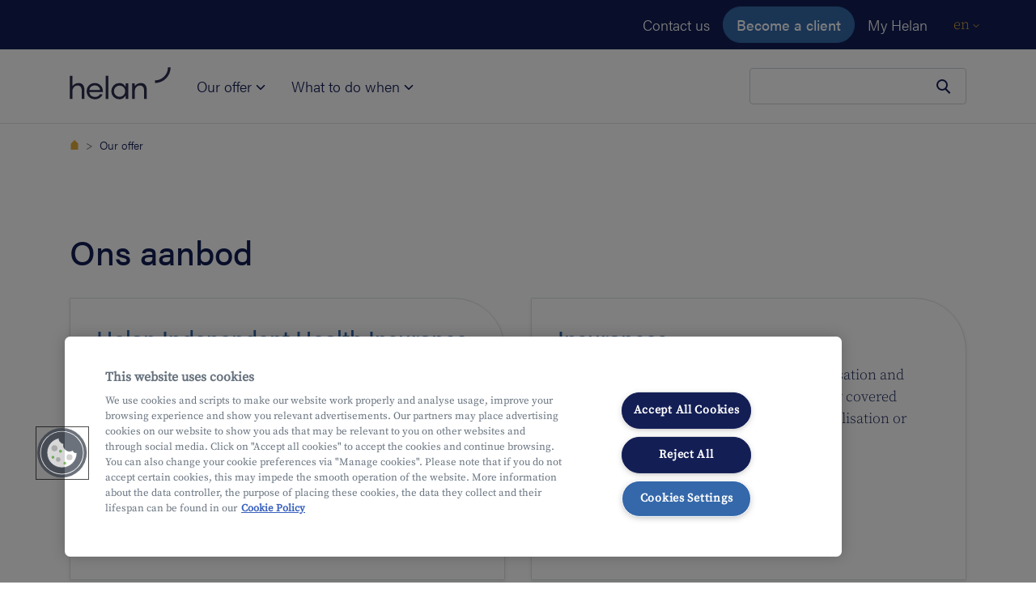

--- FILE ---
content_type: text/html;charset=UTF-8
request_url: https://www.helan.be/en/our-offer/
body_size: 66027
content:
<!DOCTYPE html>
<html class="no-js  "
      xml:lang="en" lang="en">


<!--begin Convert Experiences code--><script type="text/javascript" src="//cdn-4.convertexperiments.com/js/10046088-10046522.js"></script><!--end Convert Experiences code-->

<head>
<meta charset="utf-8">
<meta name="viewport" content="width=device-width, initial-scale=1, shrink-to-fit=no">

    <meta name="robots" content="index,follow" />


    <title>Bekijk het aanbod van Helan Onafhankelijk ziekenfonds</title>
    <meta name="title" content="Bekijk het aanbod van Helan Onafhankelijk ziekenfonds"/>
    <meta name="description" content="Bekijk ons aanbod: van verzekeringen tot vakanties voor de kinderen. Ontdek wat Helan voor jou kan betekenen"/>
    <link rel="canonical" href="https://www.helan.be/en/our-offer/"/>
    <meta property="og:title" content="Bekijk het aanbod van Helan Onafhankelijk ziekenfonds">
    <meta property="og:description" content="Bekijk ons aanbod: van verzekeringen tot vakanties voor de kinderen. Ontdek wat Helan voor jou kan betekenen">
    <meta property="og:image" content="https://www.helan.be/dam/jcr:9efdf5b9-0f8c-4b74-a529-9f6375c01566/helan-ziekenfonds-visual.png">
    <meta property="og:image:alt" content="">
<meta property="og:url" content="https://www.helan.be/en/our-offer/">
<meta property="og:type" content="website">
<meta name="format-detection" content="telephone=no">
<link rel="icon" href="/favicon.ico" sizes="any">
<link rel="icon" href="/.resources/theme-tigris-default/img/svg/favicon.svg" type="image/svg+xml">
<link rel="apple-touch-icon" href="/.resources/theme-tigris-default/img/png/favicon.png">
        <link rel="alternate" href="https://www.helan.be/nl/ons-aanbod/" hreflang="nl-be"/>
        <link rel="alternate" href="https://www.helan.be/fr/offre/" hreflang="fr-be"/>
        <link rel="alternate" href="https://www.helan.be/en/our-offer/" hreflang="en"/>

<link rel="preload" as="font" href="/.resources/theme-tigris-default/font/acumin-pro-2021-04-28-300.woff2" type="font/woff2" crossorigin="anonymous">
<link rel="preload" as="font" href="/.resources/theme-tigris-default/font/acumin-pro-2021-04-28-500.woff2" type="font/woff2" crossorigin="anonymous">
<link rel="preload" as="font" href="/.resources/theme-tigris-default/font/source-serif-pro-v11-300.woff2" type="font/woff2" crossorigin="anonymous">
<link rel="preload" as="font" href="/.resources/theme-tigris-default/font/source-serif-pro-v11-400.woff2" type="font/woff2" crossorigin="anonymous">

        <link rel="stylesheet" type="text/css" href="/.resources/theme-tigris-default/css/screen~2026-01-08-15-12-24-000~cache.css" media="all"/>
        <link rel="stylesheet" type="text/css" href="/.resources/theme-tigris-default/css/main~2026-01-08-15-12-24-000~cache.css" media="all"/>




    <script>(function(w,d,s,l,i){w[l]=w[l]||[];w[l].push({'gtm.start':new Date().getTime(),event:'gtm.js'});var f=d.getElementsByTagName(s)[0],j=d.createElement(s);j.async=true;j.src="https://analytics.helan.be/5fvoppwaz.js?"+i;f.parentNode.insertBefore(j,f);})(window,document,'script','dataLayer','dfqbdur=EwVKNyQiWy0oJzQ%2BNiNQEEdTWUFWCxhbEgQbER5BFAM%3D');</script>


    <script type="text/javascript" src="https://cdn.cookielaw.org/scripttemplates/otSDKStub.js"
            data-document-language="true" charset="UTF-8" data-domain-script="482e7b1a-34d0-434a-a08e-19638348bb5e"></script>
    <script type="text/javascript">
        function OptanonWrapper() {
        }
    </script>

<script type="application/ld+json">
  {"@context":"https://schema.org","@type":"Organization","name":"Helan\n","url":"https://www.helan.be","logo":"https://www.helan.be/logo\n","telephone":"022182222","sameAs":["https://www.instagram.com/helanwelzijn/","https://www.facebook.com/helanwelzijn","https://www.linkedin.com/company/helanwelzijn/","https://twitter.com/helanwelzijn"]}
</script>

        <meta name="google-site-verification" content="9SMbx2I9EH1Cqnvvc8w265nOLErl8hl1Z31kpqbCkIg" />
</head>
    <body>

    <noscript><iframe src="https://analytics.helan.be/ns.html?id=GTM-KRFCNFL" height="0" width="0" style="display:none;visibility:hidden"></iframe></noscript>
<script>
    var dataLayerparty = {};
    dataLayerparty['dataLayerparty'] = {
        facebook: true,
        hotjar: true
    };
    window.dataLayer = window.dataLayer || [];
    window.dataLayer.push(dataLayerparty);
</script><svg class="svg-sprite" aria-hidden="true" xmlns="http://www.w3.org/2000/svg">
  <defs>
    <symbol id="icon-add-person" viewBox="0 0 24 24">
      <path d="M0 0h24v24H0V0z" fill="none"></path>
      <path d="M15 12c2.21 0 4-1.79 4-4s-1.79-4-4-4-4 1.79-4 4 1.79 4 4 4zm0-6c1.1 0 2 .9 2 2s-.9 2-2 2-2-.9-2-2 .9-2 2-2zm0 8c-2.67 0-8 1.34-8 4v2h16v-2c0-2.66-5.33-4-8-4zm-6 4c.22-.72 3.31-2 6-2 2.7 0 5.8 1.29 6 2H9zm-3-3v-3h3v-2H6V7H4v3H1v2h3v3z"></path>
    </symbol>
    <symbol id="icon-address" viewBox="0 0 24 24">
      <path d="M0 0h24v24H0z" fill="none"></path>
      <path d="M12 12c-1.1 0-2-.9-2-2s.9-2 2-2 2 .9 2 2-.9 2-2 2zm6-1.8C18 6.57 15.35 4 12 4s-6 2.57-6 6.2c0 2.34 1.95 5.44 6 9.14 4.05-3.7 6-6.8 6-9.14zM12 2c4.2 0 8 3.22 8 8.2 0 3.32-2.67 7.25-8 11.8-5.33-4.55-8-8.48-8-11.8C4 5.22 7.8 2 12 2z"></path>
    </symbol>
    <symbol id="icon-arrow-down" viewBox="0 0 8 5">
      <path fill="none" d="M1 1l3 3 3-3" stroke="currentColor" stroke-linecap="round" stroke-linejoin="round"></path>
    </symbol>
    <symbol id="icon-arrow-right" viewBox="0 0 24 24">
      <path d="M2.66 12.02l17.23-.01m-9.11-8.34l8.61 8.35-8.61 8.33" stroke="currentColor" stroke-width="2" stroke-miterlimit="10"></path>
    </symbol>
    <symbol id="icon-arrow-left" viewBox="0 0 25 25" fill="none">
        <path d="M20.89 12.02l-17.23-.01m9.11-8.34l-8.61 8.35 8.61 8.33" stroke="currentColor" stroke-width="2" stroke-miterlimit="10"></path>
    </symbol>
    <symbol id="icon-calculator" fill="none" viewBox="0 0 24 24">
      <path d="M20 2H4v20h16V2z" stroke="currentColor" stroke-width="2" stroke-miterlimit="10"></path>
      <path fill="currentColor" d="M17 6H7v3h10V6zm-7.61 5.77H7.02v2.37h2.37v-2.37zm3.8 0h-2.37v2.37h2.37v-2.37zm3.8 0h-2.37v2.37h2.37v-2.37zm-7.6 3.84H7.02v2.37h2.37v-2.37zm3.8 0h-2.37v2.37h2.37v-2.37zm3.8 0h-2.37v2.37h2.37v-2.37z"></path>
    </symbol>
    <symbol id="icon-check-ok" viewBox="0 0 24 24">
      <path d="M3.73 13.51l5.66 5.65L20.26 8.27" stroke="currentColor" stroke-width="3" stroke-miterlimit="10"></path>
    </symbol>
    <symbol id="icon-checkmark" viewBox="0 0 24 24">
      <path fill="none" d="M3.73 13.51l5.66 5.65L20.26 8.27" stroke="currentColor" stroke-width="3" stroke-miterlimit="10"></path>
    </symbol>
    <symbol id="icon-chevron-rigth" viewBox="0 0 32 32">
      <path d="M12.0484 6.1005L21.9479 16L12.0484 25.8995L10.3514 24.2024L18.5538 16L10.3514 7.79756L12.0484 6.1005Z" fill="#326AAA"/>
    </symbol>
    <symbol id="icon-circle" viewBox="0 0 24 24">
      <path d="M0 0h24v24H0z" fill="none"></path>
      <path d="M12 2C6.47 2 2 6.47 2 12s4.47 10 10 10 10-4.47 10-10S17.53 2 12 2z"></path>
    </symbol>
    <symbol id="icon-close" viewBox="0 0 24 24">
      <path d="M19 5.071L4.07 20M19 20L4.07 5.071" stroke="currentColor" stroke-width="3" stroke-miterlimit="10"></path>
    </symbol>
    <symbol id="icon-crossmark" viewBox="0 0 24 24">
      <path d="M19 5.071L4.07 20M19 20L4.07 5.071" stroke="currentColor" stroke-width="3" stroke-miterlimit="10"></path>
    </symbol>
    <symbol id="icon-document" viewBox="0 0 24 24">
      <path d="M13.477 2.03596C13.8169 1.94232 14.1962 2.03171 14.4596 2.30212L19.7162 7.69672C19.8982 7.88346 20 8.13388 20 8.39461V16.7053C20 17.4274 20 18.0266 19.9619 18.5162C19.9223 19.0256 19.8371 19.499 19.6213 19.949L19.6157 19.9607C19.2698 20.6584 18.7185 21.2264 18.0413 21.5863L18.0397 21.5872C17.5913 21.8244 17.1164 21.9168 16.6138 21.9593C16.1333 22 15.5456 22 14.8452 22H9.1558C8.45451 22 7.86798 22 7.38876 21.9607C6.88863 21.9196 6.41721 21.8307 5.9715 21.602L5.96518 21.5988C5.27741 21.2396 4.72095 20.6694 4.38137 19.9725C4.16291 19.524 4.07764 19.0499 4.03807 18.5423C3.99998 18.0536 3.99999 17.4544 4 16.7324V7.30253C3.99999 6.58142 3.99998 5.98116 4.03936 5.4913C4.08028 4.98224 4.16854 4.50549 4.39432 4.05502C4.73979 3.35935 5.29349 2.78545 5.9923 2.43229C6.43718 2.20476 6.90764 2.11621 7.40758 2.07527C7.8878 2.03594 8.47643 2.03595 9.18197 2.03596L13.477 2.03596ZM12.8048 4.03596H9.22278C8.46587 4.03596 7.95967 4.03675 7.57083 4.06859C7.19372 4.09948 7.01695 4.15445 6.90209 4.21338L6.89573 4.21665C6.59803 4.36672 6.34729 4.61843 6.18506 4.94567L6.18268 4.95046C6.12027 5.07468 6.0642 5.26245 6.03292 5.65156C6.00075 6.05174 6 6.57116 6 7.34266V16.6933C6 17.4643 6.00071 17.9852 6.03202 18.3868C6.06253 18.7783 6.11745 18.9695 6.17933 19.0965C6.32982 19.4054 6.57809 19.6616 6.88748 19.8241C7.00255 19.8825 7.17961 19.9368 7.55241 19.9674C7.94005 19.9992 8.44398 20 9.1965 20H14.8035C15.5565 20 16.059 19.9992 16.445 19.9665C16.8177 19.9349 16.9911 19.8791 17.1035 19.8198C17.4052 19.6593 17.6584 19.4026 17.8206 19.0785C17.884 18.9442 17.9379 18.7478 17.968 18.3612C17.9993 17.9582 18 17.4372 18 16.6663V9.43956L15.1596 9.43956C14.9398 9.43959 14.7219 9.43962 14.5371 9.42536C14.3352 9.40978 14.0851 9.37257 13.831 9.24856C13.4368 9.05668 13.1561 8.73501 12.9934 8.40103L12.9853 8.38394C12.8683 8.13191 12.8332 7.88445 12.8184 7.68209C12.8047 7.49544 12.8047 7.27456 12.8048 7.04774L12.8048 4.03596ZM7.5219 9.32967C7.5219 8.77739 7.96962 8.32967 8.5219 8.32967H10.2741C10.8264 8.32967 11.2741 8.77739 11.2741 9.32967C11.2741 9.88196 10.8264 10.3297 10.2741 10.3297H8.5219C7.96962 10.3297 7.5219 9.88196 7.5219 9.32967ZM7.5219 12.9261C7.5219 12.3738 7.96962 11.9261 8.5219 11.9261H15.5307C16.0829 11.9261 16.5307 12.3738 16.5307 12.9261C16.5307 13.4784 16.0829 13.9261 15.5307 13.9261H8.5219C7.96962 13.9261 7.5219 13.4784 7.5219 12.9261ZM7.5219 16.5225C7.5219 15.9702 7.96962 15.5225 8.5219 15.5225H15.5307C16.0829 15.5225 16.5307 15.9702 16.5307 16.5225C16.5307 17.0748 16.0829 17.5225 15.5307 17.5225H8.5219C7.96962 17.5225 7.5219 17.0748 7.5219 16.5225Z" fill-rule="evenodd" clip-rule="evenodd" />
    </symbol>
    <symbol id="icon-email" viewBox="0 0 24 24">
      <path d="M0 0h24v24H0V0z" fill="none"></path>
      <path d="M22 6c0-1.1-.9-2-2-2H4c-1.1 0-2 .9-2 2v12c0 1.1.9 2 2 2h16c1.1 0 2-.9 2-2V6zm-2 0l-8 5-8-5h16zm0 12H4V8l8 5 8-5v10z"></path>
    </symbol>
    <symbol id="icon-facebook" viewBox="0 0 320 512">
      <path fill="currentColor" d="M279.14 288l14.22-92.66h-88.91v-60.13c0-25.35 12.42-50.06 52.24-50.06h40.42V6.26S260.43 0 225.36 0c-73.22 0-121.08 44.38-121.08 124.72v70.62H22.89V288h81.39v224h100.17V288z"></path>
    </symbol>
    <symbol id="icon-file-upload" viewBox="0 0 24 24">
      <path fill="currentColor" d="M9 16h6v-6h4l-7-7l-7 7h4zm-4 2h14v2H5z"/>
    </symbol>
    <symbol id="icon-globe" viewBox="0 0 512 512">
      <path d="M437.02,74.98C388.668,26.629,324.38,0,256.001,0S123.333,26.629,74.982,74.98S0,187.62,0,256.001 S26.63,388.668,74.981,437.02C123.332,485.371,187.621,512,256,512s132.667-26.629,181.019-74.98 C485.372,388.668,512,324.381,512,256S485.372,123.333,437.02,74.98z M415.843,96.159c13.67,13.669,25.362,28.787,34.957,44.999 h-99.512c-4.388-22.123-10.069-42.641-16.95-60.876c-6.404-16.969-13.704-31.421-21.707-43.207 C351.341,47.017,386.841,67.156,415.843,96.159z M331.998,256c0,29.053-1.967,57.247-5.725,83.511H185.729 c-3.759-26.265-5.724-54.459-5.724-83.511c0-29.562,2.035-58.238,5.924-84.894h140.145 C329.962,197.763,331.998,226.438,331.998,256z M256.001,29.949c17.111,0,35.921,22.77,50.316,60.908 c5.719,15.152,10.549,32.069,14.425,50.3H191.259c3.875-18.231,8.705-35.148,14.425-50.3 C220.079,52.719,238.889,29.949,256.001,29.949z M96.159,96.158c29.002-29.003,64.502-49.142,103.213-59.084 c-8.003,11.786-15.303,26.239-21.707,43.207c-6.882,18.235-12.564,38.753-16.951,60.876H61.201 C70.797,124.946,82.489,109.827,96.159,96.158z M29.95,256.001c0-29.576,5.655-58.281,16.43-84.894h109.321 c-3.709,26.892-5.647,55.521-5.647,84.894c0,28.868,1.869,57.023,5.454,83.511H45.827C35.414,313.288,29.95,285.065,29.95,256.001 z M96.159,415.841c-14.057-14.056-26.02-29.646-35.764-46.381h100.046c4.424,22.651,10.198,43.644,17.223,62.258 c6.405,16.969,13.704,31.421,21.707,43.207C160.661,464.983,125.161,444.844,96.159,415.841z M256.001,482.051 c-17.112,0-35.921-22.77-50.316-60.908c-5.863-15.533-10.788-32.925-14.711-51.683h130.054 c-3.923,18.757-8.848,36.149-14.711,51.683C291.922,459.282,273.112,482.051,256.001,482.051z M415.843,415.842 c-29.003,29.003-64.502,49.142-103.213,59.084c8.003-11.786,15.303-26.239,21.707-43.207 c7.025-18.615,12.799-39.607,17.223-62.258h100.047C441.862,386.196,429.899,401.785,415.843,415.842z M356.492,339.511 c3.586-26.488,5.455-54.644,5.455-83.511c-0.001-29.372-1.939-58.003-5.647-84.894h109.322 c10.775,26.613,16.43,55.318,16.43,84.894c0,29.066-5.464,57.287-15.877,83.511H356.492z"/>
    </symbol>
    <symbol id="icon-gps" viewBox="0 0 24 24">
      <path d="M0 0h24v24H0V0z" fill="none"></path>
      <path d="M12 8c-2.21 0-4 1.79-4 4s1.79 4 4 4 4-1.79 4-4-1.79-4-4-4zm8.94 3A8.994 8.994 0 0013 3.06V1h-2v2.06A8.994 8.994 0 003.06 11H1v2h2.06A8.994 8.994 0 0011 20.94V23h2v-2.06A8.994 8.994 0 0020.94 13H23v-2h-2.06zM12 19c-3.87 0-7-3.13-7-7s3.13-7 7-7 7 3.13 7 7-3.13 7-7 7z"></path>
    </symbol>
    <symbol id="icon-info" viewBox="0 0 24 24">
      <path d="M11 7h2v2h-2zm0 4h2v6h-2zm1-9C6.48 2 2 6.48 2 12s4.48 10 10 10 10-4.48 10-10S17.52 2 12 2zm0 18c-4.41 0-8-3.59-8-8s3.59-8 8-8 8 3.59 8 8-3.59 8-8 8z"></path>
    </symbol>
    <symbol id="icon-linkedin" viewBox="0 0 24 24">
      <path fill="currentColor" d="M20.447 20.452h-3.554v-5.569c0-1.328-.027-3.037-1.852-3.037-1.853 0-2.136 1.445-2.136 2.939v5.667H9.351V9h3.414v1.561h.046c.477-.9 1.637-1.85 3.37-1.85 3.601 0 4.267 2.37 4.267 5.455v6.286zM5.337 7.433c-1.144 0-2.063-.926-2.063-2.065 0-1.138.92-2.063 2.063-2.063 1.14 0 2.064.925 2.064 2.063 0 1.139-.925 2.065-2.064 2.065zm1.782 13.019H3.555V9h3.564v11.452zM22.225 0H1.771C.792 0 0 .774 0 1.729v20.542C0 23.227.792 24 1.771 24h20.451C23.2 24 24 23.227 24 22.271V1.729C24 .774 23.2 0 22.222 0h.003z"></path>
    </symbol>
    <symbol id="icon-mailto" viewBox="0 0 24 24">
      <path d="M22 6c0-1.1-.9-2-2-2H4c-1.1 0-2 .9-2 2v12c0 1.1.9 2 2 2h16c1.1 0 2-.9 2-2V6zm-2 0l-8 5-8-5h16zm0 12H4V8l8 5 8-5v10z"></path>
    </symbol>
    <symbol id="icon-orbi" viewBox="0 0 94 94">
      <path d="M9.27265e-07 77.7588L0.729197 77.7588C43.2214 77.6925 77.6925 43.2877 77.7588 0.729194L77.7588 -2.24618e-06L94 -2.71534e-06L94 0.729193C93.9337 52.237 52.237 93.9337 0.729197 94L1.12094e-06 94L9.27265e-07 77.7588Z"></path>
    </symbol>
    <symbol id="icon-phone" viewBox="0 0 24 24">
      <path d="M0 0h24v24H0V0z" fill="none"></path>
      <path d="M6.54 5c.06.89.21 1.76.45 2.59l-1.2 1.2c-.41-1.2-.67-2.47-.76-3.79h1.51m9.86 12.02c.85.24 1.72.39 2.6.45v1.49c-1.32-.09-2.59-.35-3.8-.75l1.2-1.19M7.5 3H4c-.55 0-1 .45-1 1 0 9.39 7.61 17 17 17 .55 0 1-.45 1-1v-3.49c0-.55-.45-1-1-1-1.24 0-2.45-.2-3.57-.57a.84.84 0 00-.31-.05c-.26 0-.51.1-.71.29l-2.2 2.2a15.149 15.149 0 01-6.59-6.59l2.2-2.2c.28-.28.36-.67.25-1.02A11.36 11.36 0 018.5 4c0-.55-.45-1-1-1z"></path>
    </symbol>
    <symbol id="icon-play" viewBox="0 0 60 68">
      <path d="M56 30.536c2.667 1.54 2.667 5.389 0 6.928L8 65.177c-2.667 1.54-6-.385-6-3.464V6.287c0-3.079 3.333-5.004 6-3.464l48 27.713z" fill="#fff"></path>
    </symbol>
    <symbol id="icon-plus" viewBox="0 0 24 24">
      <path d="M12 7v10m5-5H7" stroke="currentColor" stroke-width="2" stroke-miterlimit="10"></path>
    </symbol>
    <symbol id="icon-quote" viewBox="0 0 24 21">
      <path fill="currentColor" d="M18.97 0h4.956L18.9 10.459h5.025v10.22h-10.22v-10.22L18.97 0zM5.23 0h4.99L5.16 10.459h5.059v10.22H0v-10.22L5.23 0z"></path>
    </symbol>
    <symbol id="icon-radio-checked" viewBox="0 0 32 32">
      <path d="M16,0A16,16,0,1,0,32,16,16,16,0,0,0,16,0Zm0,28A12,12,0,1,1,28,16,12,12,0,0,1,16,28Z"></path>
      <circle cx="16" cy="16" r="7.5"/>
    </symbol>
    <symbol id="icon-radio-unchecked" viewBox="0 0 32 32">
      <path d="M16,0A16,16,0,1,0,32,16,16,16,0,0,0,16,0Zm0,28A12,12,0,1,1,28,16,12,12,0,0,1,16,28Z"></path>
    </symbol>
    <symbol id="icon-search" viewBox="0 0 24 24">
      <circle cx="10" cy="10" r="6" stroke="currentColor" stroke-width="2"></circle>
      <path stroke="currentColor" stroke-width="2" d="M13.707 14.293l6 6"></path>
    </symbol>
    <symbol id="icon-twitter" viewBox="0 0 25 21">
      <path fill="currentColor" d="M24.6 2.908c-.9.461-1.8.615-2.85.769 1.05-.615 1.8-1.538 2.1-2.77-.9.616-1.95.924-3.15 1.232C19.8 1.215 18.45.6 17.1.6c-3.15 0-5.55 3.077-4.8 6.154C8.25 6.6 4.65 4.6 2.1 1.524.75 3.83 1.5 6.753 3.6 8.291c-.75 0-1.5-.307-2.25-.615 0 2.308 1.65 4.462 3.9 5.077-.75.154-1.5.308-2.25.154.6 2 2.4 3.538 4.65 3.538-1.8 1.385-4.5 2.154-7.05 1.846C2.85 19.677 5.4 20.6 8.1 20.6c9.15 0 14.25-7.846 13.95-15.077a7.023 7.023 0 002.55-2.615z"></path>
    </symbol>
    <symbol id="icon-warning" viewBox="0 0 24 24">
      <path fill="currentColor" d="M1 21L12 3l11 18H1zM12.99 9H11v6h1.99V9zM12 18a1 1 0 100-2 1 1 0 000 2z"></path>
    </symbol>
    <symbol id="icon-youtube" xmlns="http://www.w3.org/2000/svg" viewBox="0 0 68 48">
      <path d="M33.9789 0C33.9789 0 12.7261 1.85658e-05 7.39197 1.38901C4.53588 2.18872 2.1841 4.5455 1.38608 7.44974C3.02536e-05 12.7952 0 23.8652 0 23.8652C0 23.8652 3.02536e-05 34.9772 1.38608 40.2386C2.1841 43.1428 4.49388 45.4575 7.39197 46.2572C12.7681 47.6883 33.9789 47.6883 33.9789 47.6883C33.9789 47.6883 55.2738 47.6883 60.6079 46.2993C63.506 45.4996 65.8157 43.227 66.5718 40.2807C67.9998 34.9773 67.9999 23.9073 67.9999 23.9073C67.9999 23.9073 68.0418 12.7952 66.5718 7.44974C65.8157 4.5455 63.506 2.23087 60.6079 1.47323C55.2738 6.66355e-05 33.9789 0 33.9789 0ZM27.2166 13.6374L44.8995 23.8652L27.2166 34.0509V13.6374Z" fill="#FF0000"/>
      <path d="M45.039 23.866L27.3766 13.2468V34.4416L45.039 23.866Z" fill="white"/>
    </symbol>
  </defs>
</svg>


<div class="alert alert-browser-compatibility px-0 alert-dismissible fade show bg-green text-white d-none" role="alert">
  <div class="container">
    <div class="d-md-flex d-flex-colum align-items-center">
      <div class="d-flex">
          <svg fill="currentColor" class="icon text-white icon-size-5"><use xlink:href="#icon-info"/></svg>
      </div>
      <div class="ml-md-2"><p>Je browser is niet ondersteund door onze website, gelieve een upgrade te doen van de huidige versie van je browser.</p>
</div>
    </div>
    <button class="close" data-dismiss="alert" aria-label="Close
" onclick="document.cookie = 'dismiss-compatibility=true'">
      <svg class="icon icon-size-3"><use xlink:href="#icon-close"/></svg>
    </button>
  </div>
</div>

<script>
    function helanHasDismissedCompatibility() {
        return document.cookie.split(';').some(function(item) {
            return item.trim().indexOf('dismiss-compatibility=') !== -1;
        });
    }

    function helanIsLegacyBrowser() {
        var isLegacyBrowser = false;
        var browserRegexList = 'mozilla\\/(5|4)\\.0 \\(compatible\\; msie .+; windows (98|nt).*\\).*\nmozilla\\/(5|4)\\.0 \\(windows nt .+\\; wow64; trident.+\\).*\nmozilla\\/(5|4)\\.0 \\(windows .+\\).+edge\\/.+\nmozilla\\/5.0.+ applewebkit\\/.+ \\(khtml, like gecko\\) version\\/((1(0|1|2))|([1-9]))\\..+ mobile.+'.split('\n');
        if (browserRegexList.length) {
            var UA = navigator.userAgent.toLowerCase();
            var browserMatches = function helanBrowserMatches(rule) {
                return new RegExp(rule.trim()).test(UA);
            };
            isLegacyBrowser = browserRegexList.some(browserMatches);
        }
        return isLegacyBrowser;
    }

    if (!helanHasDismissedCompatibility() && helanIsLegacyBrowser()) {
        document.querySelector('.alert-browser-compatibility').classList.remove('d-none');
    }
</script>



<div class="root">
    <header>
    <a href="#main" class="btn btn-skip">Skip to main content
</a>
    <nav class="navbar navbar-dark navbar-expand bg-primary navbar-meta" aria-label="Key actions
">
        <div class="container">

<div class="collapse navbar-collapse justify-content-end">
    <ul class="navbar-nav align-items-center">
            <li class="nav-item d-none d-md-block d-lg-block d-xl-block">
                <a class="nav-link" target="_self"
                   href="/en/contact-us/">Contact us</a>
            </li>
    <li class="nav-item">
        <a class="btn btn-secondary" target="_self"
           href="/en/become-a-customer/">Become a client</a>
    </li>
            <li class="nav-item">
                <a href="https://my.helan.be/en/internal/dashboard.html" class="nav-link">My Helan</a>
            </li>
            <li class="nav-item nav-language d-flex">
                <div class="dropdown">
                    <a class="dropdown-toggle js-quit-flow-ok" href="/en/our-offer/" id="dropdownMenuLink" data-toggle="dropdown" aria-haspopup="true" aria-expanded="false" aria-label="Toggle Navigation
">en
                        <svg class="icon icon-size-1" aria-hidden="true" focusable="false"><use xlink:href="#icon-arrow-down"></use></svg>
                    </a>
                    <div class="dropdown-menu" aria-labelledby="dropdownMenuLink">
                                <a class="dropdown-item" href="/nl/ons-aanbod/">nl</a>
                                <a class="dropdown-item" href="/fr/offre/">fr</a>
                    </div>
                </div>
            </li>
    </ul>
</div>
        </div>
    </nav>


<nav class="navbar navbar-light navbar-main navbar-expand-md py-md-0" aria-label="Navigation menu
">
    <div class="container align-content-start align-items-md-end h-mobile-100">
        <a class="navbar-brand" href="/en/" target="_self">
             <img src="/dam/jcr:3306cb51-1c2c-4f96-84db-3bde5219aee1/helan-blue.svg" alt="To the homepage"  loading="eager"/>
        </a>

            <div class="search-close">
                    <form class="container-search-mobile js-elasticsearch"
                          action="/en/searchresults/"
                          role="search"
                          data-elasticsearch-search-key="search-qt6gso29ppr6u4k7sce9ddjg"
                          data-elasticsearch-endpoint-base="https://enterprise-search-deployment-cd7766.ent.europe-west1.gcp.cloud.es.io"
                          data-elasticsearch-engine-name="website-en-prod"
                          data-elasticsearch-documents-fields="title,page_title,title">
                        <div role="combobox" data-toggle="dropdown" aria-expanded="false" aria-owns="dropdownSearchSuggestions-7ed3201a-1883-418c-b303-58ed0d5b847e" aria-haspopup="listbox">
                            <label for="nav-search-7ed3201a-1883-418c-b303-58ed0d5b847e" class="sr-only">Your search
</label>
                            <input class="form-control input-search-mobile rounded-size-lg"
                                   id="nav-search-7ed3201a-1883-418c-b303-58ed0d5b847e"
                                   type="search"
                                   autocomplete="off"
                                   placeholder=""
                                   name="q"
                                   aria-autocomplete="list"
                                   aria-controls="dropdownSearchSuggestions-7ed3201a-1883-418c-b303-58ed0d5b847e"
                            />
                            <input type="hidden" value="header" name="locationOfSearch" />
                            <input type="hidden" value="false" name="isComingFromSearchResultsPage" />
                            <button type="submit" class="btn btn-search" aria-label="Search
">
                                <svg fill="none" class="icon icon-size-4">
                                    <use xlink:href="#icon-search"/>
                                </svg>
                            </button>
                        </div>
                        <div id="dropdownSearchSuggestions-7ed3201a-1883-418c-b303-58ed0d5b847e" class="dropdown-menu dropdown-search-results shadow rounded" role="listbox"></div>
                    </form>
                <button
                        class="btn-search-box"
                        type="button"
                        aria-label="Search
">
                    <span class="d-block d-lg-none"></span>
                </button>
                <button
                        class="navbar-toggler js-toggle btn-hamburger"
                        type="button"
                        data-toggle="collapse"
                        data-target="#navbar-site"
                        aria-controls="navbar-site"
                        aria-expanded="false"
                        aria-label="Navigation menu
">
                    <span class="navbar-toggler-icon d-block d-lg-none"></span>
                </button>
            </div>
                <nav class="collapse navbar-collapse" id="navbar-site">
        <ul class="navbar-nav mt-0 mr-auto">
            <li class="nav-item dropdown">
                <a class="nav-link nav-link-main dropdown-toggle js-quit-flow-ok"
                   href="#" id="main-nav-column-one"
                   data-toggle="dropdown"
                   aria-haspopup="true"
                   aria-expanded="false">
                    Our offer
                    <svg viewBox="0 0 8 5" fill="none" xmlns="http://www.w3.org/2000/svg" class="d-none d-md-inline icon undefined icon-size-2" aria-hidden="true">
                        <path d="M1 1l3 3 3-3" stroke="currentColor" stroke-linecap="round" stroke-linejoin="round"/>
                    </svg>
                </a>
                <div class="navbar-dropdown-menu dropdown-menu pb-2 pt-0 px-2 py-md-5 px-md-5"
                     aria-labelledby="main-nav-column-one">
            <div class="container px-1 pb-1 pt-0 pt-lg-1">
                <div class="row w-100">
                    <button class="d-flex d-md-none d-lg-none d-xl-none btn back-button"></button>
                        <div class="col col-12 col-md-6 col-lg-4">
        <h4 id="health-insurance" class="h6 mb-0 mb-md-3 text-primary">
            <a href="/en/health-insurance-fund/" class="text-primary" target="_self">
                Health insurance
            </a>
        </h4>
            <nav class="navbar-secondary pb-3 pb-lg-4">
                <ul class="nav navbar-nav nav-serif flex-column">
                        <li class="nav-item">



                            <a class="nav-link" href="/en/dental-insurance-dentalia-up/"
                               target="_self">Dental insurance Dentalia Up
                            </a>
                        </li>
                        <li class="nav-item">



                            <a class="nav-link" href="/en/hospitalisation-insurance/"
                               target="_self">Hospitalisation insurance Hospitalia
                            </a>
                        </li>
                        <li class="nav-item">



                            <a class="nav-link" href="/en/hospitalisation-insurance/hospitalia-continuity/"
                               target="_self">Hospitalia Continuous Cover insurance policy
                            </a>
                        </li>
                </ul>
            </nav>
        <h4 id="health-insurance-for-companies-expats-and-international-students" class="h6 mb-0 mb-md-3 text-primary">
            <a href="/en/health-insurance-fund/helan-independent-health-insurance-fund/" class="text-primary" target="_self">
                Health insurance for companies, expats and international students
            </a>
        </h4>
                        </div>
                        <div class="col col-12 col-md-6 col-lg-4">
        <h4 id="household-help" class="h6 mb-0 mb-md-3 text-primary">
            <a href="/en/our-offer/household-help/" class="text-primary" target="_self">
                Household help
            </a>
        </h4>
            <nav class="navbar-secondary pb-3 pb-lg-4">
                <ul class="nav navbar-nav nav-serif flex-column">
                        <li class="nav-item">



                            <a class="nav-link" href="/en/our-offer/household-help/requesting-household-help/"
                               target="_self">Requesting housecleaning help
                            </a>
                        </li>
                        <li class="nav-item">



                            <a class="nav-link" href="/en/our-offer/household-help/working-as-a-householdhelp/"
                               target="_self">Working as a household helper
                            </a>
                        </li>
                </ul>
            </nav>
        <h4 id="childcare" class="h6 mb-0 mb-md-3 text-primary">
            <a href="/en/our-offer/childcare/" class="text-primary" target="_self">
                Childcare
            </a>
        </h4>
                        </div>
                        <div class="col col-12 col-md-6 col-lg-4">
        <h4 id="home-care" class="h6 mb-0 mb-md-3 text-primary">
            <a href="/en/our-offer/care-and-support/home-care/" class="text-primary" target="_self">
                Home care
            </a>
        </h4>
        <h4 id="healthcare-shop" class="h6 mb-0 mb-md-3 text-primary">
            <a href="/en/our-offer/healthcare-shop/?utm_source=helan.be&utm_medium=referral&utm_content=main-navigation-en" class="text-primary" target="_self">
                Healthcare Shop
            </a>
        </h4>
        <h4 id="summer-camps" class="h6 mb-0 mb-md-3 text-primary">
            <a href="https://www.heyo.be/kampen?utm_source=helan.be&utm_medium=referral&utm_content=main-navigation-en" class="text-primary" target="_self">
                Summer camps
            </a>
        </h4>
                        </div>
                </div>
            </div>
                </div>
            </li>
            <li class="nav-item dropdown">
                <a class="nav-link nav-link-main dropdown-toggle js-quit-flow-ok"
                   href="#" id="main-nav-column-two"
                   data-toggle="dropdown"
                   aria-haspopup="true"
                   aria-expanded="false">
                    What to do when
                    <svg viewBox="0 0 8 5" fill="none" xmlns="http://www.w3.org/2000/svg" class="d-none d-md-inline icon undefined icon-size-2" aria-hidden="true">
                        <path d="M1 1l3 3 3-3" stroke="currentColor" stroke-linecap="round" stroke-linejoin="round"/>
                    </svg>
                </a>
                <div class="navbar-dropdown-menu dropdown-menu pb-2 pt-0 px-2 py-md-5 px-md-5"
                     aria-labelledby="main-nav-column-two">
            <div class="container px-1 pb-1 pt-0 pt-lg-1">
                <div class="row w-100">
                    <button class="d-flex d-md-none d-lg-none d-xl-none btn back-button"></button>
                        <div class="col col-12 col-md-6 col-lg-4">
        <h4 id="what-to-do-when" class="h6 mb-0 mb-md-3 text-primary">
                What to do when
        </h4>
            <nav class="navbar-secondary pb-3 pb-lg-4">
                <ul class="nav navbar-nav nav-serif flex-column">
                        <li class="nav-item">



                            <a class="nav-link" href="/en/incapacity-for-work/"
                               target="_self">Incapacity to work
                            </a>
                        </li>
                        <li class="nav-item">



                            <a class="nav-link" href="https://www.helan.be/en/campagnes/health-insurance/what-to-do-hospitalisation-illness-accident/"
                               target="_self">Hospitalisation, illness & accident
                            </a>
                        </li>
                        <li class="nav-item">



                            <a class="nav-link" href="https://www.helan.be/en/campagnes/health-insurance/what-to-do-dental-care/"
                               target="_self">Dental care
                            </a>
                        </li>
                        <li class="nav-item">



                            <a class="nav-link" href="https://www.helan.be/en/campagnes/health-insurance/what-to-do-baby-on-the-way/"
                               target="_self">Baby on the way
                            </a>
                        </li>
                        <li class="nav-item">



                            <a class="nav-link" href="https://www.helan.be/en/campagnes/health-insurance/what-to-do-on-vacation/"
                               target="_self">On vacation
                            </a>
                        </li>
                        <li class="nav-item">



                            <a class="nav-link" href="/en/safetravels/ehic-european-health-insurance-card/"
                               target="_self">European health insurance card (EHIC)
                            </a>
                        </li>
                </ul>
            </nav>
                        </div>
                        <div class="col col-12 col-md-6 col-lg-4">
        <h4 id="customised-information" class="h6 mb-0 mb-md-3 text-primary">
                Customised information
        </h4>
            <nav class="navbar-secondary pb-3 pb-lg-4">
                <ul class="nav navbar-nav nav-serif flex-column">
                        <li class="nav-item">



                            <a class="nav-link" href="/en/health-insurance-fund/helan-independent-health-insurance-fund/"
                               target="_self">I moved to Belgium
                            </a>
                        </li>
                        <li class="nav-item">



                            <a class="nav-link" href="/en/health-insurance-fund/helan-independent-health-insurance-fund/expats-and-foreign-national-professionals/"
                               target="_self">I'm a frontier worker
                            </a>
                        </li>
                        <li class="nav-item">



                            <a class="nav-link" href="/en/health-insurance-fund/helan-independent-health-insurance-fund/universities-of-applied-sciences-and-academic-universities/"
                               target="_self">I'm a student
                            </a>
                        </li>
                        <li class="nav-item">



                            <a class="nav-link" href="https://www.helan.be/en/campagnes/health-insurance/situations/#ukraine"
                               target="_self">I'm from Ukraine
                            </a>
                        </li>
                </ul>
            </nav>
                        </div>
                        <div class="col col-12 col-md-6 col-lg-4">
                        </div>
                </div>
            </div>
                </div>
            </li>
        </ul>
                        <ul class="navbar-nav mt-0 mr-auto d-md-none d-lg-none d-xl-none">
                            <li class="nav-item">
                                <a class="nav-link" href="/en/contact-us/">Contact us</a>
                            </li>

                                <li class="nav-item">
                                    <a class="btn btn-secondary" target="_self"
                                       href="/en/become-a-customer/">Become a client</a>
                                </li>
                        </ul>

                        <form class="navbar-search d-none d-md-block my-3 my-md-0 js-elasticsearch"
                              action="/en/searchresults/"
                              role="search"
                              data-elasticsearch-search-key="search-qt6gso29ppr6u4k7sce9ddjg"
                              data-elasticsearch-endpoint-base="https://enterprise-search-deployment-cd7766.ent.europe-west1.gcp.cloud.es.io"
                              data-elasticsearch-engine-name="website-en-prod"
                              data-elasticsearch-documents-fields="title,page_title,title">
                            <div role="combobox" data-toggle="dropdown" aria-expanded="false" aria-owns="dropdownSearchSuggestions-7ed3201a-1883-418c-b303-58ed0d5b847e" aria-haspopup="listbox">
                                <label for="nav-search-7ed3201a-1883-418c-b303-58ed0d5b847e" class="sr-only">Your search
</label>
                                <input class="form-control rounded-size-lg"
                                       id="nav-search-7ed3201a-1883-418c-b303-58ed0d5b847e"
                                       type="search"
                                       autocomplete="off"
                                       placeholder=""
                                       name="q"
                                       aria-autocomplete="list"
                                       aria-controls="dropdownSearchSuggestions-7ed3201a-1883-418c-b303-58ed0d5b847e"
                                />
                                <input type="hidden" value="header" name="locationOfSearch" />
                                <input type="hidden" value="false" name="isComingFromSearchResultsPage" />
                                <button type="submit" class="btn btn-search" aria-label="Search
">
                                    <svg fill="none" class="icon icon-size-4">
                                        <use xlink:href="#icon-search"/>
                                    </svg>
                                </button>
                            </div>
                            <div id="dropdownSearchSuggestions-7ed3201a-1883-418c-b303-58ed0d5b847e" class="dropdown-menu dropdown-search-results shadow rounded" role="listbox"></div>
                        </form>
                    <ul class="navbar-nav group-btn-user align-items-center d-block d-md-none d-lg-none d-xl-none">
                            <li class="nav-item w-100">
                                <a href="https://my.helan.be/en/internal/dashboard.html" class="nav-link">My Helan</a>
                            </li>
                    </ul>
                </nav>
    </div>
</nav>
  <div class="breadcrumb-container border-top">
    <div class="container">
      <script type="application/ld+json">{"itemListElement":[{"item":{"name":"Helan","@id":"\/en\/"},"@type":"ListItem","position":1},{"item":{"name":"Our offer","@id":"\/en\/our-offer\/"},"@type":"ListItem","position":2}],"@type":"BreadcrumbList","@context":"https:\/\/schema.org","url":"https:\/\/www.helan.be\/en\/our-offer\/"}</script>
      <nav class="d-md-none" aria-label="Breadcrumb
">
        <ol class="breadcrumb">
          <li class="breadcrumb-item">
            &lt; <a href="/en/">Previous
</a>
          </li>
        </ol>
      </nav>
      <nav class="d-none d-md-block" aria-label="Breadcrumb
">
        <ol class="breadcrumb">
                  <li class="breadcrumb-item">
                    <a href="/en/" aria-label="">
                      <img class="icon undefined icon-size-2" alt="icon"
                           src="/.resources/theme-tigris-default/img/svg/icons/home.svg">
                    </a>
                  </li>
                  <li class="breadcrumb-item active" aria-current="page">Our offer</li>
        </ol>
      </nav>
    </div>
  </div>
    </header>
    <main id="main">
<div class="section bg-white    pb-2 pb-lg-3  ">
    <div class="container">
        <div class="row">
                <div class="col col-12 col-md-12">

        <div class="rich-text-field"
             >
            <h1>Ons aanbod</h1>

        </div>
                </div>
        </div>
    </div>
</div>
<div class="section bg-white   ">
  <div class="container">
    <div class="row">



    <div class="col-12 col-md-6 pb-4">
        <div class="border shadow-sm card-rounded-tr h-100 bg-white">
            <div class="card-body card-body-lg ">
                <h3 id="helan-independent-health-insurance-fund">
                    <a href="/en/health-insurance-fund/" class="text-decoration-none">Helan Independent Health Insurance fund</a>
                </h3>
                    <div class="rich-text-field">Verwacht jij meer van een ziekenfonds? Dat hebben wij helemaal begrepen. Naast snelle en transparante terugbetalingen voor je medische kosten, heb je aan ons ook een partner. Voor je gezondheid, voor je welzijn, voor je comfort. </div>
                    <ul>
                    </ul>
                        <div class="mb-0 mt-auto pt-3">
                            <a href="/en/health-insurance-fund/" class="btn p-2 stretched-link btn-base btn-secondary">
                                <img class="icon undefined icon-size-3" alt
                                     src="/.resources/theme-tigris-default/img/svg/icons/arrow-right-white.svg">
                            </a>
                        </div>
            </div>
        </div>
    </div>



    <div class="col-12 col-md-6 pb-4">
        <div class="border shadow-sm card-rounded-tr h-100 bg-white">
            <div class="card-body card-body-lg ">
                <h3 id="insurances">
                    <a href="/en/our-offer/insurances/" class="text-decoration-none">Insurances</a>
                </h3>
                    <div class="rich-text-field">Complete peace of mind. With our hospitalisation and dental insurance policies, you are affordably covered against skyrocketing costs in case of hospitalisation or dental care.</div>
                        <div class="mb-0 mt-auto pt-3">
                            <a href="/en/our-offer/insurances/" class="btn p-2 stretched-link btn-base btn-secondary">
                                <img class="icon undefined icon-size-3" alt
                                     src="/.resources/theme-tigris-default/img/svg/icons/arrow-right-white.svg">
                            </a>
                        </div>
            </div>
        </div>
    </div>



    <div class="col-12 col-md-6 pb-4">
        <div class="border shadow-sm card-rounded-tr h-100 bg-white">
            <div class="card-body card-body-lg ">
                <h3 id="childcare">
                    <a href="/en/our-offer/childcare/" class="text-decoration-none">Childcare</a>
                </h3>
                    <div class="rich-text-field">Our childminders and daycare centres provide a warm welcome, care for your child with love, and support their learning through play.</div>
                        <div class="mb-0 mt-auto pt-3">
                            <a href="/en/our-offer/childcare/" class="btn p-2 stretched-link btn-base btn-secondary">
                                <img class="icon undefined icon-size-3" alt
                                     src="/.resources/theme-tigris-default/img/svg/icons/arrow-right-white.svg">
                            </a>
                        </div>
            </div>
        </div>
    </div>






    <div class="col-12 col-md-6 pb-4">
        <div class="border shadow-sm card-rounded-tr h-100 bg-white">
            <div class="card-body card-body-lg ">
                <h3 id="vakantie">
                    <a href="/en/our-offer/vakantie/" class="text-decoration-none">Vakantie</a>
                </h3>
                    <div class="rich-text-field">Een educatieve en stimulerende vakantie voor je kind of tiener? Onze ervaren monitoren bezorgen jongeren de tijd van hun leven, in binnen- of buitenland. En we bezorgen ook gezinnen een deugddoende vakantie, met of zonder extra zorg.</div>
                        <div class="mb-0 mt-auto pt-3">
                            <a href="/en/our-offer/vakantie/" class="btn p-2 stretched-link btn-base btn-secondary">
                                <img class="icon undefined icon-size-3" alt
                                     src="/.resources/theme-tigris-default/img/svg/icons/arrow-right-white.svg">
                            </a>
                        </div>
            </div>
        </div>
    </div>



    <div class="col-12 col-md-6 pb-4">
        <div class="border shadow-sm card-rounded-tr h-100 bg-white">
            <div class="card-body card-body-lg ">
                <h3 id="helan-healthcare-shop">
                    <a href="/en/our-offer/healthcare-shop/" class="text-decoration-none">Helan Healthcare shop</a>
                </h3>
                    <div class="rich-text-field">Whether you’re looking for products to help you stay healthy and fit, or a wheelchair to support your recovery, the Helan Care Shop offers high-quality medical and healthcare equipment you can rely on.</div>
                        <div class="mb-0 mt-auto pt-3">
                            <a href="/en/our-offer/healthcare-shop/" class="btn p-2 stretched-link btn-base btn-secondary">
                                <img class="icon undefined icon-size-3" alt
                                     src="/.resources/theme-tigris-default/img/svg/icons/arrow-right-white.svg">
                            </a>
                        </div>
            </div>
        </div>
    </div>
    </div>
  </div>
</div>

<div class="section embed-responsive embed-responsive-21by9 mh-lg-320 position-relative ">
        <img src="/.resources/img/placeholder.png"
             srcset="/.imaging/focalpoint/400x260/dam/jcr:bfd568e2-11fe-491e-bd24-47a3c44a2cc2/ziekenfonds-gezin.jpg 400w,/.imaging/focalpoint/1200x400/dam/jcr:bfd568e2-11fe-491e-bd24-47a3c44a2cc2/ziekenfonds-gezin.jpg 1200w"
             sizes="(max-width: 576px) 400px, 1200px"
             alt="Klant worden bij Helan"  class="img-fluid mh-lg-320 embed-responsive-item img-cover" />
</div>
<div class="section bg-beige  text-primary ">
    <div class="container">
        <div class="row">
            <div class="col-12 col-lg-6 mb-4 mb-lg-0">
                <div class="card d-flex shadow-lg mt-n8 mt-md-n12 rounded-inline rounded-br rounded-size-lg bg-white">
                    <div class="card-body p-4 p-md-5">
        <div class="rich-text-field"
             >
            <h2>Helan. Helemaal welzijn.</h2>

<p>Wij zijn er voor iedereen die bewust wil leven. Wij zijn jouw ziekenfonds. En zoveel meer.</p>

        </div>
                    </div>
                </div>
            </div>
            <div class="col-12 col-lg-6 align-self-center">
        <div class="rich-text-field"
             >
            <h3>Wat kunnen we voor je doen?</h3>

<ul class="list-arrow-primary list-icon">
	<li>Ziekenfonds en coach voor je gezondheid</li>
	<li>Hospitalisatie- en tandverzekering</li>
	<li>Huishoudhulp en zorg aan huis</li>
	<li>Kinderopvang en vakantiekampen</li>
	<li>Gezondheidsshop</li>
</ul>

<p><a class="btn d-inline-flex btn-primary" href="http://www.helan.be">Online aansluiten</a> <a class="btn d-inline-flex btn-outline-primary" href="/en/become-a-customer/ask-advice/">Vraag persoonlijk advies</a></p>

        </div>
            </div>
        </div>
    </div>
</div>

<div class="bg-white">
    <div class="section bg-white  
        btn-green text-primary
        ">
        <div class="container px-lg-3 d-flex flex-column">
     <h2 id="wat-te-doen-bij"  class="text-left">Wat te doen bij  </h2>
            <div class="lead pb-4 ">
        <div class="rich-text-field"
             >
            <p>...een grote stap, een mijlpaal of als het even wat minder gaat? We maken je graag wegwijs.</p>

        </div>
            </div>
        </div>

        <div class="overflow-hidden">
            <div class="container-lg px-0 mb-4 slider-card">
                    <div data-slider="card" class="slider-card-content d-flex gy-4">

                            <div class="col-lg-3 px-0 px-lg-3">
                                <div class="mx-1 mx-lg-0 h-100">
                                    <div class="card shadow-sm link-animated-block-slider h-100 border">
                                        <div class="card-body bg-white text-primary d-flex flex-column h-100">
                                            <h3 class="h5 text-indigo mb-2">
                                                <a href="/en/what-to-do/ziekenhuisopname/" class="stretched-link text-decoration-none">Ziekenhuisopname</a>
                                            </h3>
                                            <div class="d-flex justify-content-between align-items-end mt-auto link-animated-block-slider-img-container">
        <img src="/.resources/img/placeholder.png"
             srcset="/dam/jcr:7b940793-992d-4e5a-977b-8de3e4da2ca5/sticker_ziek.svg"
             sizes="(max-width: 576px) 150px, 150px"
             alt=""  />
                                                <svg fill="none" xmlns="http://www.w3.org/2000/svg" viewBox="0 0 24 24" class="icon undefined icon-size-3">
                                                    <path d="M2.66 12.02l17.23-.01m-9.11-8.34l8.61 8.35-8.61 8.33" stroke="currentColor" stroke-width="2" stroke-miterlimit="10"></path>
                                                </svg>
                                            </div>
                                        </div>
                                    </div>
                                </div>
                            </div>

                            <div class="col-lg-3 px-0 px-lg-3">
                                <div class="mx-1 mx-lg-0 h-100">
                                    <div class="card shadow-sm link-animated-block-slider h-100 border">
                                        <div class="card-body bg-white text-primary d-flex flex-column h-100">
                                            <h3 class="h5 text-indigo mb-2">
                                                <a href="/en/what-to-do/ongeval-en-ziekte/" class="stretched-link text-decoration-none">Ziekte en ongeval</a>
                                            </h3>
                                            <div class="d-flex justify-content-between align-items-end mt-auto link-animated-block-slider-img-container">
        <img src="/.resources/img/placeholder.png"
             srcset="/dam/jcr:d3886402-4050-4222-99bb-7d8e8fd9cc78/sticker_arbeidsongeschikt.svg"
             sizes="(max-width: 576px) 150px, 150px"
             alt=""  />
                                                <svg fill="none" xmlns="http://www.w3.org/2000/svg" viewBox="0 0 24 24" class="icon undefined icon-size-3">
                                                    <path d="M2.66 12.02l17.23-.01m-9.11-8.34l8.61 8.35-8.61 8.33" stroke="currentColor" stroke-width="2" stroke-miterlimit="10"></path>
                                                </svg>
                                            </div>
                                        </div>
                                    </div>
                                </div>
                            </div>

                            <div class="col-lg-3 px-0 px-lg-3">
                                <div class="mx-1 mx-lg-0 h-100">
                                    <div class="card shadow-sm link-animated-block-slider h-100 border">
                                        <div class="card-body bg-white text-primary d-flex flex-column h-100">
                                            <h3 class="h5 text-indigo mb-2">
                                                <a href="/en/orthodontie-en-tandzorg/" class="stretched-link text-decoration-none">Orthodontie en tandzorg</a>
                                            </h3>
                                            <div class="d-flex justify-content-between align-items-end mt-auto link-animated-block-slider-img-container">
        <img src="/.resources/img/placeholder.png"
             srcset="/dam/jcr:75835e21-a4a0-46e0-aa4b-f74528f4b422/sticker_tandzorg.svg"
             sizes="(max-width: 576px) 150px, 150px"
             alt=""  />
                                                <svg fill="none" xmlns="http://www.w3.org/2000/svg" viewBox="0 0 24 24" class="icon undefined icon-size-3">
                                                    <path d="M2.66 12.02l17.23-.01m-9.11-8.34l8.61 8.35-8.61 8.33" stroke="currentColor" stroke-width="2" stroke-miterlimit="10"></path>
                                                </svg>
                                            </div>
                                        </div>
                                    </div>
                                </div>
                            </div>

                            <div class="col-lg-3 px-0 px-lg-3">
                                <div class="mx-1 mx-lg-0 h-100">
                                    <div class="card shadow-sm link-animated-block-slider h-100 border">
                                        <div class="card-body bg-white text-primary d-flex flex-column h-100">
                                            <h3 class="h5 text-indigo mb-2">
                                                <a href="/en/what-to-do/gezinswijziging/" class="stretched-link text-decoration-none">Gezinswijziging</a>
                                            </h3>
                                            <div class="d-flex justify-content-between align-items-end mt-auto link-animated-block-slider-img-container">
        <img src="/.resources/img/placeholder.png"
             srcset="/dam/jcr:472f284e-5e4f-43a7-8ff2-bbc9b43bfd74/sticker_huwelijk.svg"
             sizes="(max-width: 576px) 150px, 150px"
             alt=""  />
                                                <svg fill="none" xmlns="http://www.w3.org/2000/svg" viewBox="0 0 24 24" class="icon undefined icon-size-3">
                                                    <path d="M2.66 12.02l17.23-.01m-9.11-8.34l8.61 8.35-8.61 8.33" stroke="currentColor" stroke-width="2" stroke-miterlimit="10"></path>
                                                </svg>
                                            </div>
                                        </div>
                                    </div>
                                </div>
                            </div>

                            <div class="col-lg-3 px-0 px-lg-3">
                                <div class="mx-1 mx-lg-0 h-100">
                                    <div class="card shadow-sm link-animated-block-slider h-100 border">
                                        <div class="card-body bg-white text-primary d-flex flex-column h-100">
                                            <h3 class="h5 text-indigo mb-2">
                                                <a href="/en/zorg-nodig/" class="stretched-link text-decoration-none">Zorg nodig</a>
                                            </h3>
                                            <div class="d-flex justify-content-between align-items-end mt-auto link-animated-block-slider-img-container">
        <img src="/.resources/img/placeholder.png"
             srcset="/dam/jcr:1151dfe6-bc97-43bb-8701-b8038a50e28f/sticker_zorg.svg"
             sizes="(max-width: 576px) 150px, 150px"
             alt=""  />
                                                <svg fill="none" xmlns="http://www.w3.org/2000/svg" viewBox="0 0 24 24" class="icon undefined icon-size-3">
                                                    <path d="M2.66 12.02l17.23-.01m-9.11-8.34l8.61 8.35-8.61 8.33" stroke="currentColor" stroke-width="2" stroke-miterlimit="10"></path>
                                                </svg>
                                            </div>
                                        </div>
                                    </div>
                                </div>
                            </div>

                            <div class="col-lg-3 px-0 px-lg-3">
                                <div class="mx-1 mx-lg-0 h-100">
                                    <div class="card shadow-sm link-animated-block-slider h-100 border">
                                        <div class="card-body bg-white text-primary d-flex flex-column h-100">
                                            <h3 class="h5 text-indigo mb-2">
                                                <a href="/en/what-to-do/wonen-werken-en-studeren/" class="stretched-link text-decoration-none">Wonen, werken en studeren</a>
                                            </h3>
                                            <div class="d-flex justify-content-between align-items-end mt-auto link-animated-block-slider-img-container">
        <img src="/.resources/img/placeholder.png"
             srcset="/dam/jcr:a31f5b3f-cebd-4a2e-901a-2315d6d4058d/sticker_startenmetwerken.svg"
             sizes="(max-width: 576px) 150px, 150px"
             alt=""  />
                                                <svg fill="none" xmlns="http://www.w3.org/2000/svg" viewBox="0 0 24 24" class="icon undefined icon-size-3">
                                                    <path d="M2.66 12.02l17.23-.01m-9.11-8.34l8.61 8.35-8.61 8.33" stroke="currentColor" stroke-width="2" stroke-miterlimit="10"></path>
                                                </svg>
                                            </div>
                                        </div>
                                    </div>
                                </div>
                            </div>

                            <div class="col-lg-3 px-0 px-lg-3">
                                <div class="mx-1 mx-lg-0 h-100">
                                    <div class="card shadow-sm link-animated-block-slider h-100 border">
                                        <div class="card-body bg-white text-primary d-flex flex-column h-100">
                                            <h3 class="h5 text-indigo mb-2">
                                                <a href="/en/safetravels/" class="stretched-link text-decoration-none">Veilig op reis</a>
                                            </h3>
                                            <div class="d-flex justify-content-between align-items-end mt-auto link-animated-block-slider-img-container">
        <img src="/.resources/img/placeholder.png"
             srcset="/dam/jcr:56512a39-2282-4b51-82f9-4ddab7997ee4/sticker_opreis.svg"
             sizes="(max-width: 576px) 150px, 150px"
             alt=""  />
                                                <svg fill="none" xmlns="http://www.w3.org/2000/svg" viewBox="0 0 24 24" class="icon undefined icon-size-3">
                                                    <path d="M2.66 12.02l17.23-.01m-9.11-8.34l8.61 8.35-8.61 8.33" stroke="currentColor" stroke-width="2" stroke-miterlimit="10"></path>
                                                </svg>
                                            </div>
                                        </div>
                                    </div>
                                </div>
                            </div>

                            <div class="col-lg-3 px-0 px-lg-3">
                                <div class="mx-1 mx-lg-0 h-100">
                                    <div class="card shadow-sm link-animated-block-slider h-100 border">
                                        <div class="card-body bg-white text-primary d-flex flex-column h-100">
                                            <h3 class="h5 text-indigo mb-2">
                                                <a href="/en/pregnancy-and-birth/" class="stretched-link text-decoration-none">Incapacity for work and benefits</a>
                                            </h3>
                                            <div class="d-flex justify-content-between align-items-end mt-auto link-animated-block-slider-img-container">
        <img src="/.resources/img/placeholder.png"
             srcset="/dam/jcr:c365ae31-441b-4aa8-b4e1-3eccaad2d0d3/sticker_zwangerschap.svg"
             sizes="(max-width: 576px) 150px, 150px"
             alt=""  />
                                                <svg fill="none" xmlns="http://www.w3.org/2000/svg" viewBox="0 0 24 24" class="icon undefined icon-size-3">
                                                    <path d="M2.66 12.02l17.23-.01m-9.11-8.34l8.61 8.35-8.61 8.33" stroke="currentColor" stroke-width="2" stroke-miterlimit="10"></path>
                                                </svg>
                                            </div>
                                        </div>
                                    </div>
                                </div>
                            </div>
                </div>
            </div>
        </div>
    </div>
</div>

<div class="section    bg-white">
    <div class="container">
        <div class="row align-items-center ">
                <div class="col col-12 col-lg-6 mb-4 mb-lg-0 text-center">
        <img src="/.resources/img/placeholder.png"
             srcset="/.imaging/focalpoint/350x350/dam/jcr:4a48fb44-0f41-496c-913b-4a0e7dbc3717/ziekenfonds-app.png 350w,/.imaging/focalpoint/730x550/dam/jcr:4a48fb44-0f41-496c-913b-4a0e7dbc3717/ziekenfonds-app.png 730w"
             sizes="(max-width: 576px) 550px, 730px"
             alt=""  class="img-fluid" />
                </div>
                <div class="col col-12 col-lg-6">
        <div class="rich-text-field"
             >
            <h2>Volg alles netjes op via Mijn Helan</h2>

<p>Je gezinssamenstelling wijzigen, terugbetalingen opvolgen, documenten aanvragen, je dossier bekijken: het kan altijd en overal via Mijn Helan.</p>

        </div>
                </div>
        </div>
    </div>
</div>


    </main>


<footer class="section bg-primary ">
        <div class="container">
            <div class="row pb-5">
                <div class="col d-md-flex justify-content-between">
                    <div class="d-flex align-items-end pb-4 pb-md-0">
                        <div class="pr-5">
        <img src="/dam/jcr:d168a454-5252-492d-a88c-da4785d38fb1/helan-white.svg" alt="Helan"  />
                        </div>
                        <nav class="navbar-dark" aria-label="Social media channels
">
                            <ul class="nav navbar-nav navbar-nav-footer-top flex-row">
                                    <li class="nav-item mr-3">
                                        <a href="https://www.facebook.com/helanwelzijn" class="nav-link">
        <img src="/dam/jcr:50b0e748-bba1-4ccc-837c-ad8ae845865e/icons8-facebook.svg" alt="Facebook"  class="icon undefined icon-size-4" />
                                        </a>
                                    </li>
                                    <li class="nav-item mr-3">
                                        <a href="https://www.instagram.com/helemaal.helan" class="nav-link">
        <img src="/dam/jcr:0ee9822d-cad8-4020-bedf-9f248418a09f/icons8-instagram.svg" alt="Instagram"  class="icon undefined icon-size-4" />
                                        </a>
                                    </li>
                                    <li class="nav-item mr-3">
                                        <a href="https://www.linkedin.com/company/helanwelzijn/" class="nav-link">
        <img src="/dam/jcr:7d0f58ef-741a-48c7-94ce-738eaa978802/icons8-linked-in.svg" alt="LinkedIn"  class="icon undefined icon-size-4" />
                                        </a>
                                    </li>
                                    <li class="nav-item mr-3">
                                        <a href="https://www.tiktok.com/@helemaal.helan" class="nav-link">
        <img src="/dam/jcr:aebe5d79-f022-4641-8341-5b9f4b7d7a8d/icons8-tiktok.svg" alt="TikTok"  class="icon undefined icon-size-4" />
                                        </a>
                                    </li>
                            </ul>
                        </nav>
                    </div>
    <a href="/en/become-a-customer/" target="_self"
             class="btn btn-base btn-yellow">Become a customer</a>
                </div>
            </div>

            <nav aria-label="Footer navigation
">
                <div class="row">
                    <div class="col col-12 col-md-6 col-lg-3">

</div>
                    <div class="col col-12 col-md-6 col-lg-3">

</div>
                    <div class="col col-12 col-md-6 col-lg-3">
</div>
                    <div class="col col-12 col-md-6 col-lg-3">
</div>
                </div>
            </nav>
        </div>

    <div class="container py-5">
        <nav aria-label="Links to legal documentation
">
            <ul class="navbar-disclaimer pl-0 text-md-center">
        <li class="nav-item">
    <a href="/en/about-us/legal-info/vmob-mloz-insurance/mifid/" target=""
             class="nav-link link-white">Mifid</a>
        </li>
        <li class="nav-item">
    <a href="/en/about-us/legal-info/privacy-statements/" target=""
             class="nav-link link-white">Privacy</a>
        </li>
        <li class="nav-item">
    <a href="/en/about-us/legal-info/" target=""
             class="nav-link link-white">Juridische info</a>
        </li>
        <li class="nav-item">
    <a href="https://ocm-cdz.be/fr" target="_blank"
             class="nav-link link-white">Onderworpen aan de controle van CDZ</a>
        </li>
        <li class="nav-item">
    <a href="/en/about-us/legal-info/vmob-mloz-insurance/" target=""
             class="nav-link link-white">Segmentatie</a>
        </li>

<li class="nav-item">
  <a href="#" class="ot-sdk-show-settings nav-link link-white">
    Cookie settings

  </a>
</li>
            </ul>
        </nav>
    </div>
</footer>
</div>



  <script src="/.resources/theme-tigris-default/js/vendor~2026-01-08-15-12-24-000~cache.js">
  </script>
  <script type="module">
      import init from '/.resources/theme-tigris-default/js/main~2026-01-08-15-12-24-000~cache.js';
      init();
  </script>

</body>
</html>


--- FILE ---
content_type: application/javascript;charset=UTF-8
request_url: https://www.helan.be/.resources/theme-tigris-default/js/tiny-slider-ce091404.js
body_size: 12658
content:
var win$1=window,raf=win$1.requestAnimationFrame||win$1.webkitRequestAnimationFrame||win$1.mozRequestAnimationFrame||win$1.msRequestAnimationFrame||function(e){return setTimeout(e,16)},win=window,caf=win.cancelAnimationFrame||win.mozCancelAnimationFrame||function(e){clearTimeout(e)};function extend(){for(var e,t,n,a=arguments[0]||{},r=1,o=arguments.length;r<o;r++)if(null!==(e=arguments[r]))for(t in e)a!==(n=e[t])&&void 0!==n&&(a[t]=n);return a}function checkStorageValue(e){return 0<=["true","false"].indexOf(e)?JSON.parse(e):e}function setLocalStorage(e,t,n,a){if(a)try{e.setItem(t,n)}catch(e){}return n}function getSlideId(){var e=window.tnsId;return window.tnsId=e?e+1:1,"tns"+window.tnsId}function getBody(){var e=document,t=e.body;return t||((t=e.createElement("body")).fake=!0),t}var docElement=document.documentElement;function setFakeBody(e){var t="";return e.fake&&(t=docElement.style.overflow,e.style.background="",e.style.overflow=docElement.style.overflow="hidden",docElement.appendChild(e)),t}function resetFakeBody(e,t){e.fake&&(e.remove(),docElement.style.overflow=t,docElement.offsetHeight)}function calc(){var e=document,t=getBody(),n=setFakeBody(t),a=e.createElement("div"),r=!1;t.appendChild(a);try{for(var o,i="(10px * 10)",s=["calc"+i,"-moz-calc"+i,"-webkit-calc"+i],l=0;l<3;l++)if(o=s[l],a.style.width=o,100===a.offsetWidth){r=o.replace(i,"");break}}catch(e){}return t.fake?resetFakeBody(t,n):a.remove(),r}function percentageLayout(){var e=document,t=getBody(),n=setFakeBody(t),a=e.createElement("div"),r=e.createElement("div"),o="",e=!1;a.className="tns-t-subp2",r.className="tns-t-ct";for(var i=0;i<70;i++)o+="<div></div>";return r.innerHTML=o,a.appendChild(r),t.appendChild(a),e=Math.abs(a.getBoundingClientRect().left-r.children[67].getBoundingClientRect().left)<2,t.fake?resetFakeBody(t,n):a.remove(),e}function mediaquerySupport(){if(window.matchMedia||window.msMatchMedia)return!0;var e=document,t=getBody(),n=setFakeBody(t),a=e.createElement("div"),r=e.createElement("style"),o="@media all and (min-width:1px){.tns-mq-test{position:absolute}}";return r.type="text/css",a.className="tns-mq-test",t.appendChild(r),t.appendChild(a),r.styleSheet?r.styleSheet.cssText=o:r.appendChild(e.createTextNode(o)),o=(window.getComputedStyle?window.getComputedStyle(a):a.currentStyle).position,t.fake?resetFakeBody(t,n):a.remove(),"absolute"===o}function createStyleSheet(e,t){var n=document.createElement("style");return e&&n.setAttribute("media",e),t&&n.setAttribute("nonce",t),document.querySelector("head").appendChild(n),n.sheet||n.styleSheet}function addCSSRule(e,t,n,a){"insertRule"in e?e.insertRule(t+"{"+n+"}",a):e.addRule(t,n,a)}function removeCSSRule(e,t){"deleteRule"in e?e.deleteRule(t):e.removeRule(t)}function getCssRulesLength(e){return("insertRule"in e?e.cssRules:e.rules).length}function toDegree(e,t){return Math.atan2(e,t)*(180/Math.PI)}function getTouchDirection(e,t){var n=!1,e=Math.abs(90-Math.abs(e));return 90-t<=e?n="horizontal":e<=t&&(n="vertical"),n}function forEach(e,t,n){for(var a=0,r=e.length;a<r;a++)t.call(n,e[a],a)}var classListSupport="classList"in document.createElement("_"),hasClass=classListSupport?function(e,t){return e.classList.contains(t)}:function(e,t){return 0<=e.className.indexOf(t)},addClass=classListSupport?function(e,t){hasClass(e,t)||e.classList.add(t)}:function(e,t){hasClass(e,t)||(e.className+=" "+t)},removeClass=classListSupport?function(e,t){hasClass(e,t)&&e.classList.remove(t)}:function(e,t){hasClass(e,t)&&(e.className=e.className.replace(t,""))};function hasAttr(e,t){return e.hasAttribute(t)}function getAttr(e,t){return e.getAttribute(t)}function isNodeList(e){return void 0!==e.item}function setAttrs(e,t){if(e=isNodeList(e)||e instanceof Array?e:[e],"[object Object]"===Object.prototype.toString.call(t))for(var n=e.length;n--;)for(var a in t)e[n].setAttribute(a,t[a])}function removeAttrs(e,t){e=isNodeList(e)||e instanceof Array?e:[e];for(var n=(t=t instanceof Array?t:[t]).length,a=e.length;a--;)for(var r=n;r--;)e[a].removeAttribute(t[r])}function arrayFromNodeList(e){for(var t=[],n=0,a=e.length;n<a;n++)t.push(e[n]);return t}function hideElement(e,t){"none"!==e.style.display&&(e.style.display="none")}function showElement(e,t){"none"===e.style.display&&(e.style.display="")}function isVisible(e){return"none"!==window.getComputedStyle(e).display}function whichProperty(t){var n,a;"string"==typeof t&&(n=[t],a=t.charAt(0).toUpperCase()+t.substr(1),["Webkit","Moz","ms","O"].forEach(function(e){"ms"===e&&"transform"!==t||n.push(e+a)}),t=n);var e=document.createElement("fakeelement");t.length;for(var r=0;r<t.length;r++){var o=t[r];if(void 0!==e.style[o])return o}return!1}function has3DTransforms(e){if(!e)return!1;if(!window.getComputedStyle)return!1;var t=document,n=getBody(),a=setFakeBody(n),r=t.createElement("p"),t=9<e.length?"-"+e.slice(0,-9).toLowerCase()+"-":"";return t+="transform",n.insertBefore(r,null),r.style[e]="translate3d(1px,1px,1px)",t=window.getComputedStyle(r).getPropertyValue(t),n.fake?resetFakeBody(n,a):r.remove(),void 0!==t&&0<t.length&&"none"!==t}function getEndProperty(e,t){var n=!1;return/^Webkit/.test(e)?n="webkit"+t+"End":/^O/.test(e)?n="o"+t+"End":e&&(n=t.toLowerCase()+"end"),n}var supportsPassive=!1;try{var opts=Object.defineProperty({},"passive",{get:function(){supportsPassive=!0}});window.addEventListener("test",null,opts)}catch(e){}var passiveOption=!!supportsPassive&&{passive:!0};function addEvents(e,t,n){for(var a in t){var r=0<=["touchstart","touchmove"].indexOf(a)&&!n&&passiveOption;e.addEventListener(a,t[a],r)}}function removeEvents(e,t){for(var n in t){var a=0<=["touchstart","touchmove"].indexOf(n)&&passiveOption;e.removeEventListener(n,t[n],a)}}function Events(){return{topics:{},on:function(e,t){this.topics[e]=this.topics[e]||[],this.topics[e].push(t)},off:function(e,t){if(this.topics[e])for(var n=0;n<this.topics[e].length;n++)if(this.topics[e][n]===t){this.topics[e].splice(n,1);break}},emit:function(t,n){n.type=t,this.topics[t]&&this.topics[t].forEach(function(e){e(n,t)})}}}function jsTransform(t,n,a,r,e,o,i){var s=Math.min(o,10),l=0<=e.indexOf("%")?"%":"px",e=e.replace(l,""),u=Number(t.style[n].replace(a,"").replace(r,"").replace(l,"")),c=(e-u)/o*s;setTimeout(function e(){o-=s;u+=c;t.style[n]=a+u+l+r;0<o?setTimeout(e,s):i()},s)}Object.keys||(Object.keys=function(e){var t,n=[];for(t in e)Object.prototype.hasOwnProperty.call(e,t)&&n.push(t);return n}),"remove"in Element.prototype||(Element.prototype.remove=function(){this.parentNode&&this.parentNode.removeChild(this)});var tns=function(w){w=extend({container:".slider",mode:"carousel",axis:"horizontal",items:1,gutter:0,edgePadding:0,fixedWidth:!1,autoWidth:!1,viewportMax:!1,slideBy:1,center:!1,controls:!0,controlsPosition:"top",controlsText:["prev","next"],controlsContainer:!1,prevButton:!1,nextButton:!1,nav:!0,navPosition:"top",navContainer:!1,navAsThumbnails:!1,arrowKeys:!1,speed:300,autoplay:!1,autoplayPosition:"top",autoplayTimeout:5e3,autoplayDirection:"forward",autoplayText:["start","stop"],autoplayHoverPause:!1,autoplayButton:!1,autoplayButtonOutput:!0,autoplayResetOnVisibility:!0,animateIn:"tns-fadeIn",animateOut:"tns-fadeOut",animateNormal:"tns-normal",animateDelay:!1,loop:!0,rewind:!1,autoHeight:!1,responsive:!1,lazyload:!1,lazyloadSelector:".tns-lazy-img",touch:!0,mouseDrag:!1,swipeAngle:15,nested:!1,preventActionWhenRunning:!1,preventScrollOnTouch:!1,freezable:!0,onInit:!1,useLocalStorage:!0,nonce:!1},w||{});var S=document,p=window,a={ENTER:13,SPACE:32,LEFT:37,RIGHT:39},t={},n=w.useLocalStorage;if(n){var e=navigator.userAgent,r=new Date;try{(t=p.localStorage)?(t.setItem(r,r),n=t.getItem(r)==r,t.removeItem(r)):n=!1,n||(t={})}catch(e){n=!1}n&&(t.tnsApp&&t.tnsApp!==e&&["tC","tPL","tMQ","tTf","t3D","tTDu","tTDe","tADu","tADe","tTE","tAE"].forEach(function(e){t.removeItem(e)}),localStorage.tnsApp=e)}var g=t.tC?checkStorageValue(t.tC):setLocalStorage(t,"tC",calc(),n),y=t.tPL?checkStorageValue(t.tPL):setLocalStorage(t,"tPL",percentageLayout(),n),A=t.tMQ?checkStorageValue(t.tMQ):setLocalStorage(t,"tMQ",mediaquerySupport(),n),o=t.tTf?checkStorageValue(t.tTf):setLocalStorage(t,"tTf",whichProperty("transform"),n),e=t.t3D?checkStorageValue(t.t3D):setLocalStorage(t,"t3D",has3DTransforms(o),n),C=t.tTDu?checkStorageValue(t.tTDu):setLocalStorage(t,"tTDu",whichProperty("transitionDuration"),n),s=t.tTDe?checkStorageValue(t.tTDe):setLocalStorage(t,"tTDe",whichProperty("transitionDelay"),n),E=t.tADu?checkStorageValue(t.tADu):setLocalStorage(t,"tADu",whichProperty("animationDuration"),n),l=t.tADe?checkStorageValue(t.tADe):setLocalStorage(t,"tADe",whichProperty("animationDelay"),n),i=t.tTE?checkStorageValue(t.tTE):setLocalStorage(t,"tTE",getEndProperty(C,"Transition"),n),u=t.tAE?checkStorageValue(t.tAE):setLocalStorage(t,"tAE",getEndProperty(E,"Animation"),n),c=(p.console&&p.console.warn,["container","controlsContainer","prevButton","nextButton","navContainer","autoplayButton"]),d={};if(c.forEach(function(e){var t,n;"string"==typeof w[e]&&(t=w[e],n=S.querySelector(t),d[e]=t,n&&n.nodeName&&(w[e]=n))}),!(w.container.children.length<1)){var M,L,f,T,B=w.responsive,k=w.nested,R="carousel"===w.mode;if(B){0 in B&&(w=extend(w,B[0]),delete B[0]);var v,h={};for(v in B){var m=B[v];h[v]=m="number"==typeof m?{items:m}:m}B=h,h=null}R||!function e(t){for(var n in t)R||("slideBy"===n&&(t[n]="page"),"edgePadding"===n&&(t[n]=!1),"autoHeight"===n&&(t[n]=!1)),"responsive"===n&&e(t[n])}(w),R||(w.axis="horizontal",w.slideBy="page",w.edgePadding=!1,M=w.animateIn,L=w.animateOut,f=w.animateDelay,T=w.animateNormal);var x,N,D="horizontal"===w.axis,b=S.createElement("div"),P=S.createElement("div"),O=w.container,H=O.parentNode,I=O.outerHTML,F=O.children,z=F.length,W=_t(),V=!1;B&&Cn(),R&&(O.className+=" tns-vpfix");var q,j,$,G=w.autoWidth,Q=nn("fixedWidth"),X=nn("edgePadding"),Y=nn("gutter"),K=en(),J=nn("center"),U=G?1:Math.floor(nn("items")),_=nn("slideBy"),Z=w.viewportMax||w.fixedWidthViewportWidth,ee=nn("arrowKeys"),te=nn("speed"),ne=w.rewind,ae=!ne&&w.loop,re=nn("autoHeight"),oe=nn("controls"),ie=nn("controlsText"),se=nn("nav"),le=nn("touch"),ue=nn("mouseDrag"),ce=nn("autoplay"),de=nn("autoplayTimeout"),fe=nn("autoplayText"),ve=nn("autoplayHoverPause"),he=nn("autoplayResetOnVisibility"),me=createStyleSheet(null,nn("nonce")),pe=w.lazyload,ge=w.lazyloadSelector,ye=[],Ce=ae?(j=function(){{if(G||Q&&!Z)return z-1;var e=Q?"fixedWidth":"items",t=[];if((Q||w[e]<z)&&t.push(w[e]),B)for(var n in B){n=B[n][e];n&&(Q||n<z)&&t.push(n)}return t.length||t.push(0),Math.ceil(Q?Z/Math.min.apply(null,t):Math.max.apply(null,t))}}(),$=R?Math.ceil((5*j-z)/2):4*j-z,$=Math.max(j,$),tn("edgePadding")?$+1:$):0,Ee=R?z+2*Ce:z+Ce,xe=!(!Q&&!G||ae),be=Q?Gn():null,we=!R||!ae,Se=D?"left":"top",Ae="",Me="",Le=Q?function(){return J&&!ae?z-1:Math.ceil(-be/(Q+Y))}:G?function(){for(var e=0;e<Ee;e++)if(q[e]>=-be)return e}:function(){return J&&R&&!ae?z-1:ae||R?Math.max(0,Ee-Math.ceil(U)):Ee-1},Te=Kt(nn("startIndex")),Be=Te;Yt();var ke,Re,Ne,De,Pe,Oe,He,Ie,Fe,ze,We,Ve,qe,je,$e,Ge,Qe,Xe,Ye,Ke,Je,Ue,_e,Ze,et,tt,nt,at,rt,ot,it,st,lt,ut,ct,dt,ft=0,vt=G?null:Le(),ht=w.preventActionWhenRunning,mt=w.swipeAngle,pt=!mt||"?",gt=!1,yt=w.onInit,Ct=new Events,Et=" tns-slider tns-"+w.mode,xt=O.id||getSlideId(),bt=nn("disable"),wt=!1,St=w.freezable,At=!(!St||G)&&yn(),Mt=!1,Lt={click:ea,keydown:function(e){e=la(e);var t=[a.LEFT,a.RIGHT].indexOf(e.keyCode);0<=t&&(0===t?Pe.disabled||ea(e,-1):Oe.disabled||ea(e,1))}},Tt={click:function(e){if(gt){if(ht)return;_n()}var t=ua(e=la(e));for(;t!==We&&!hasAttr(t,"data-nav");)t=t.parentNode;{var n,a;hasAttr(t,"data-nav")&&(n=Ge=Number(getAttr(t,"data-nav")),a=Q||G?n*z/je:n*U,Zn(Ht?n:Math.min(Math.ceil(a),z-1),e),Qe===n&&(nt&&oa(),Ge=-1))}},keydown:function(e){e=la(e);var t,n=S.activeElement;hasAttr(n,"data-nav")&&(t=[a.LEFT,a.RIGHT,a.ENTER,a.SPACE].indexOf(e.keyCode),n=Number(getAttr(n,"data-nav")),0<=t&&(0===t?0<n&&sa(qe[n-1]):1===t?n<je-1&&sa(qe[n+1]):Zn(Ge=n,e)))}},Bt={mouseover:function(){nt&&(na(),at=!0)},mouseout:function(){at&&(ta(),at=!1)}},kt={visibilitychange:function(){S.hidden?nt&&(na(),ot=!0):ot&&(ta(),ot=!1)}},Rt={keydown:function(e){e=la(e);var t=[a.LEFT,a.RIGHT].indexOf(e.keyCode);0<=t&&ea(e,0===t?-1:1)}},Nt={touchstart:va,touchmove:ha,touchend:ma,touchcancel:ma},Dt={mousedown:va,mousemove:ha,mouseup:ma,mouseleave:ma},Pt=tn("controls"),Ot=tn("nav"),Ht=!!G||w.navAsThumbnails,It=tn("autoplay"),Ft=tn("touch"),zt=tn("mouseDrag"),Wt="tns-slide-active",Vt="tns-slide-cloned",qt="tns-complete",jt={load:function(e){Tn(ua(e))},error:function(e){!function(e){addClass(e,"failed"),Bn(e)}(ua(e))}},$t="force"===w.preventScrollOnTouch;Pt&&(Ne=w.controlsContainer,De=w.controlsContainer?w.controlsContainer.outerHTML:"",Pe=w.prevButton,Oe=w.nextButton,He=w.prevButton?w.prevButton.outerHTML:"",Ie=w.nextButton?w.nextButton.outerHTML:""),Ot&&(We=w.navContainer,Ve=w.navContainer?w.navContainer.outerHTML:"",je=G?z:ga(),$e=0,Ge=-1,Qe=Ut(),Xe=Qe,Ye="tns-nav-active",Ke="Carousel Page ",Je=" (Current Slide)"),It&&(Ue="forward"===w.autoplayDirection?1:-1,_e=w.autoplayButton,Ze=w.autoplayButton?w.autoplayButton.outerHTML:"",et=["<span class='tns-visually-hidden'>"," animation</span>"]),(Ft||zt)&&(it={},ut=!(st={}),dt=D?function(e,t){return e.x-t.x}:function(e,t){return e.y-t.y}),G||Xt(bt||At),o&&(Se=o,Ae="translate",Me=e?(Ae+=D?"3d(":"3d(0px, ",D?", 0px, 0px)":", 0px)"):(Ae+=D?"X(":"Y(",")")),R&&(O.className=O.className.replace("tns-vpfix","")),function(){tn("gutter"),b.className="tns-outer",P.className="tns-inner",b.id=xt+"-ow",P.id=xt+"-iw",""===O.id&&(O.id=xt);Et+=y||G?" tns-subpixel":" tns-no-subpixel",Et+=g?" tns-calc":" tns-no-calc",G&&(Et+=" tns-autowidth");Et+=" tns-"+w.axis,O.className+=Et,R?((x=S.createElement("div")).id=xt+"-mw",x.className="tns-ovh",b.appendChild(x),x.appendChild(P)):b.appendChild(P);re&&((x||P).className+=" tns-ah");if(H.insertBefore(b,O),P.appendChild(O),forEach(F,function(e,t){addClass(e,"tns-item"),e.id||(e.id=xt+"-item"+t),!R&&T&&addClass(e,T),setAttrs(e,{"aria-hidden":"true",tabindex:"-1"})}),Ce){for(var e=S.createDocumentFragment(),t=S.createDocumentFragment(),n=Ce;n--;){var a=n%z,r=F[a].cloneNode(!0);addClass(r,Vt),removeAttrs(r,"id"),t.insertBefore(r,t.firstChild),R&&(a=F[z-1-a].cloneNode(!0),addClass(a,Vt),removeAttrs(a,"id"),e.appendChild(a))}O.insertBefore(e,O.firstChild),O.appendChild(t),F=O.children}}(),function(){if(!R)for(var e=Te,t=Te+Math.min(z,U);e<t;e++){var n=F[e];n.style.left=100*(e-Te)/U+"%",addClass(n,M),removeClass(n,T)}D&&(y||G?(addCSSRule(me,"#"+xt+" > .tns-item","font-size:"+p.getComputedStyle(F[0]).fontSize+";",getCssRulesLength(me)),addCSSRule(me,"#"+xt,"font-size:0;",getCssRulesLength(me))):R&&forEach(F,function(e,t){e.style.marginLeft=(t=t,g?g+"("+100*t+"% / "+Ee+")":100*t/Ee+"%")}));A?(C&&(o=x&&w.autoHeight?un(w.speed):"",addCSSRule(me,"#"+xt+"-mw",o,getCssRulesLength(me))),o=an(w.edgePadding,w.gutter,w.fixedWidth,w.speed,w.autoHeight),addCSSRule(me,"#"+xt+"-iw",o,getCssRulesLength(me)),R&&(o=D&&!G?"width:"+rn(w.fixedWidth,w.gutter,w.items)+";":"",C&&(o+=un(te)),addCSSRule(me,"#"+xt,o,getCssRulesLength(me))),o=D&&!G?on(w.fixedWidth,w.gutter,w.items):"",w.gutter&&(o+=sn(w.gutter)),R||(C&&(o+=un(te)),E&&(o+=cn(te)))):(R&&re&&(x.style[C]=te/1e3+"s"),P.style.cssText=an(X,Y,Q,re),R&&D&&!G&&(O.style.width=rn(Q,Y,U)),o=D&&!G?on(Q,Y,U):"",Y&&(o+=sn(Y))),o&&addCSSRule(me,"#"+xt+" > .tns-item",o,getCssRulesLength(me));if(B&&A)for(var a in B){a=parseInt(a);var r=B[a],o="",i="",s="",l="",u="",c=G?null:nn("items",a),d=nn("fixedWidth",a),f=nn("speed",a),v=nn("edgePadding",a),h=nn("autoHeight",a),m=nn("gutter",a);C&&x&&nn("autoHeight",a)&&"speed"in r&&(i="#"+xt+"-mw{"+un(f)+"}"),("edgePadding"in r||"gutter"in r)&&(s="#"+xt+"-iw{"+an(v,m,d,f,h)+"}"),R&&D&&!G&&("fixedWidth"in r||"items"in r||Q&&"gutter"in r)&&(l="width:"+rn(d,m,c)+";"),C&&"speed"in r&&(l+=un(f)),l=l&&"#"+xt+"{"+l+"}",("fixedWidth"in r||Q&&"gutter"in r||!R&&"items"in r)&&(u+=on(d,m,c)),"gutter"in r&&(u+=sn(m)),!R&&"speed"in r&&(C&&(u+=un(f)),E&&(u+=cn(f))),(o=i+s+l+(u=u&&"#"+xt+" > .tns-item{"+u+"}"))&&me.insertRule("@media (min-width: "+a/16+"em) {"+o+"}",me.cssRules.length)}}(),dn();var Gt=ae?R?function(){var e=ft,t=vt;e+=_,t-=_,X?(e+=1,--t):Q&&(K+Y)%(Q+Y)&&--t,Ce&&(t<Te?Te-=z:Te<e&&(Te+=z))}:function(){if(vt<Te)for(;ft+z<=Te;)Te-=z;else if(Te<ft)for(;Te<=vt-z;)Te+=z}:function(){Te=Math.max(ft,Math.min(vt,Te))},Qt=R?function(){jn(O,""),C||!te?(Yn(),te&&isVisible(O)||_n()):jsTransform(O,Se,Ae,Me,Qn(),te,_n),D||pa()}:function(){ye=[];var e={};e[i]=e[u]=_n,removeEvents(F[Be],e),addEvents(F[Te],e),Kn(Be,M,L,!0),Kn(Te,T,M),i&&u&&te&&isVisible(O)||_n()};return{version:"2.9.3",getInfo:Ca,events:Ct,goTo:Zn,play:function(){ce&&!nt&&(ra(),rt=!1)},pause:function(){nt&&(oa(),rt=!0)},isOn:V,updateSliderHeight:On,refresh:dn,destroy:function(){var e;me.disabled=!0,me.ownerNode&&me.ownerNode.remove(),removeEvents(p,{resize:pn}),ee&&removeEvents(S,Rt),Ne&&removeEvents(Ne,Lt),We&&removeEvents(We,Tt),removeEvents(O,Bt),removeEvents(O,kt),_e&&removeEvents(_e,{click:ia}),ce&&clearInterval(tt),R&&i&&((e={})[i]=_n,removeEvents(O,e)),le&&removeEvents(O,Nt),ue&&removeEvents(O,Dt);var t,o=[I,De,He,Ie,Ve,Ze];for(t in c.forEach(function(e,t){var n,a,r="container"===e?b:w[e];"object"==typeof r&&r&&(n=r.previousElementSibling||!1,a=r.parentNode,r.outerHTML=o[t],w[e]=n?n.nextElementSibling:a.firstElementChild)}),c=M=L=f=T=D=b=P=O=H=I=F=z=N=W=G=Q=X=Y=K=U=_=Z=ee=te=ne=ae=re=me=pe=q=ye=Ce=Ee=xe=be=we=Se=Ae=Me=Le=Te=Be=ft=vt=mt=pt=gt=yt=Ct=Et=xt=bt=wt=St=At=Mt=Lt=Tt=Bt=kt=Rt=Nt=Dt=Pt=Ot=Ht=It=zt=Wt=qt=jt=ke=oe=ie=Ne=De=Pe=Oe=Fe=ze=se=We=Ve=qe=je=$e=Ge=Qe=Xe=Ye=Ke=Je=ce=de=Ue=fe=ve=_e=Ze=he=et=tt=nt=at=rt=ot=it=st=lt=ut=ct=dt=le=ue=null,this)"rebuild"!==t&&(this[t]=null);V=!1},rebuild:function(){return tns(extend(w,d))}}}function Xt(e){e&&(oe=se=le=ue=ee=ce=ve=he=!1)}function Yt(){for(var e=R?Te-Ce:Te;e<0;)e+=z;return e%z+1}function Kt(e){return e=e?Math.max(0,Math.min(ae?z-1:z-U,e)):0,R?e+Ce:e}function Jt(e){for(null==e&&(e=Te),R&&(e-=Ce);e<0;)e+=z;return Math.floor(e%z)}function Ut(){var e=Jt(),e=Ht?e:Q||G?Math.ceil((e+1)*je/z-1):Math.floor(e/U);return e=!ae&&R&&Te===vt?je-1:e}function _t(){return p.innerWidth||S.documentElement.clientWidth||S.body.clientWidth}function Zt(e){return"top"===e?"afterbegin":"beforeend"}function en(){var e=X?2*X-Y:0;return function e(t){if(null!=t){var n,a=S.createElement("div");return t.appendChild(a),n=(n=a.getBoundingClientRect()).right-n.left,a.remove(),n||e(t.parentNode)}}(H)-e}function tn(e){if(w[e])return!0;if(B)for(var t in B)if(B[t][e])return!0;return!1}function nn(e,t){if(null==t&&(t=W),"items"===e&&Q)return Math.floor((K+Y)/(Q+Y))||1;var n=w[e];if(B)for(var a in B)t>=parseInt(a)&&e in B[a]&&(n=B[a][e]);return"slideBy"===e&&"page"===n&&(n=nn("items")),n=!(R||"slideBy"!==e&&"items"!==e)?Math.floor(n):n}function an(e,t,n,a,r){var o,i="";return void 0!==e?(o=e,t&&(o-=t),i=D?"margin: 0 "+o+"px 0 "+e+"px;":"margin: "+e+"px 0 "+o+"px 0;"):t&&!n&&(t="-"+t+"px",i="margin: 0 "+(D?t+" 0 0":"0 "+t+" 0")+";"),!R&&r&&C&&a&&(i+=un(a)),i}function rn(e,t,n){return e?(e+t)*Ee+"px":g?g+"("+100*Ee+"% / "+n+")":100*Ee/n+"%"}function on(e,t,n){var a;return a="width:"+(a=e?e+t+"px":(R||(n=Math.floor(n)),a=R?Ee:n,g?g+"(100% / "+a+")":100/a+"%")),"inner"!==k?a+";":a+" !important;"}function sn(e){return!1!==e?(D?"padding-":"margin-")+(D?"right":"bottom")+": "+e+"px;":""}function ln(e,t){t=e.substring(0,e.length-t).toLowerCase();return t=t&&"-"+t+"-"}function un(e){return ln(C,18)+"transition-duration:"+e/1e3+"s;"}function cn(e){return ln(E,17)+"animation-duration:"+e/1e3+"s;"}function dn(){var e;tn("autoHeight")||G||!D?(forEach(e=O.querySelectorAll("img"),function(e){var t=e.src;pe||(t&&t.indexOf("data:image")<0?(e.src="",addEvents(e,jt),addClass(e,"loading"),e.src=t):Tn(e))}),raf(function(){Nn(arrayFromNodeList(e),function(){ke=!0})}),tn("autoHeight")&&(e=kn(Te,Math.min(Te+U-1,Ee-1))),pe?fn():raf(function(){Nn(arrayFromNodeList(e),fn)})):(R&&Xn(),hn(),mn())}function fn(){var a;G&&1<z?(a=ae?Te:z-1,function e(){var t=F[a].getBoundingClientRect().left,n=F[a-1].getBoundingClientRect().right;Math.abs(t-n)<=1?vn():setTimeout(function(){e()},16)}()):vn()}function vn(){D&&!G||(Hn(),G?(be=Gn(),St&&(At=yn()),vt=Le(),Xt(bt||At)):pa()),R&&Xn(),hn(),mn()}function hn(){var e,t;if(In(),b.insertAdjacentHTML("afterbegin",'<div class="tns-liveregion tns-visually-hidden" aria-live="polite" aria-atomic="true">slide <span class="current">'+An()+"</span>  of "+z+"</div>"),Re=b.querySelector(".tns-liveregion .current"),It&&(t=ce?"stop":"start",_e?setAttrs(_e,{"data-action":t}):w.autoplayButtonOutput&&(b.insertAdjacentHTML(Zt(w.autoplayPosition),'<button type="button" data-action="'+t+'">'+et[0]+t+et[1]+fe[0]+"</button>"),_e=b.querySelector("[data-action]")),_e&&addEvents(_e,{click:ia}),ce&&(ra(),ve&&addEvents(O,Bt),he&&addEvents(O,kt))),Ot){if(We)setAttrs(We,{"aria-label":"Carousel Pagination"}),forEach(qe=We.children,function(e,t){setAttrs(e,{"data-nav":t,tabindex:"-1","aria-label":Ke+(t+1),"aria-controls":xt})});else{for(var n="",a=Ht?"":'style="display:none"',r=0;r<z;r++)n+='<button type="button" data-nav="'+r+'" tabindex="-1" aria-controls="'+xt+'" '+a+' aria-label="'+Ke+(r+1)+'"></button>';b.insertAdjacentHTML(Zt(w.navPosition),n='<div class="tns-nav" aria-label="Carousel Pagination">'+n+"</div>"),We=b.querySelector(".tns-nav"),qe=We.children}ya(),C&&(e=C.substring(0,C.length-18).toLowerCase(),t="transition: all "+te/1e3+"s",addCSSRule(me,"[aria-controls^="+xt+"-item]",t=e?"-"+e+"-"+t:t,getCssRulesLength(me))),setAttrs(qe[Qe],{"aria-label":Ke+(Qe+1)+Je}),removeAttrs(qe[Qe],"tabindex"),addClass(qe[Qe],Ye),addEvents(We,Tt)}Pt&&(Ne||Pe&&Oe||(b.insertAdjacentHTML(Zt(w.controlsPosition),'<div class="tns-controls" aria-label="Carousel Navigation" tabindex="0"><button type="button" data-controls="prev" tabindex="-1" aria-controls="'+xt+'">'+ie[0]+'</button><button type="button" data-controls="next" tabindex="-1" aria-controls="'+xt+'">'+ie[1]+"</button></div>"),Ne=b.querySelector(".tns-controls")),Pe&&Oe||(Pe=Ne.children[0],Oe=Ne.children[1]),w.controlsContainer&&setAttrs(Ne,{"aria-label":"Carousel Navigation",tabindex:"0"}),(w.controlsContainer||w.prevButton&&w.nextButton)&&setAttrs([Pe,Oe],{"aria-controls":xt,tabindex:"-1"}),(w.controlsContainer||w.prevButton&&w.nextButton)&&(setAttrs(Pe,{"data-controls":"prev"}),setAttrs(Oe,{"data-controls":"next"})),Fe=zn(Pe),ze=zn(Oe),qn(),Ne?addEvents(Ne,Lt):(addEvents(Pe,Lt),addEvents(Oe,Lt))),En()}function mn(){var e;R&&i&&((e={})[i]=_n,addEvents(O,e)),le&&addEvents(O,Nt,w.preventScrollOnTouch),ue&&addEvents(O,Dt),ee&&addEvents(S,Rt),"inner"===k?Ct.on("outerResized",function(){gn(),Ct.emit("innerLoaded",Ca())}):(B||Q||G||re||!D)&&addEvents(p,{resize:pn}),re&&("outer"===k?Ct.on("innerLoaded",Rn):bt||Rn()),Ln(),bt?wn():At&&bn(),Ct.on("indexChanged",Dn),"inner"===k&&Ct.emit("innerLoaded",Ca()),"function"==typeof yt&&yt(Ca()),V=!0}function pn(e){raf(function(){gn(la(e))})}function gn(e){var t,n,a,r,o,i,s,l,u,c,d,f,v,h,m,p,g,y,C,E,x,b;V&&("outer"===k&&Ct.emit("outerResized",Ca(e)),W=_t(),m=N,n=!1,B&&(Cn(),(t=m!==N)&&Ct.emit("newBreakpointStart",Ca(e))),r=U,o=bt,i=At,s=ee,l=oe,u=se,c=le,d=ue,f=ce,v=ve,h=he,m=Te,t&&(p=Q,C=re,x=ie,E=J,g=fe,A||(b=Y,y=X)),ee=nn("arrowKeys"),oe=nn("controls"),se=nn("nav"),le=nn("touch"),J=nn("center"),ue=nn("mouseDrag"),ce=nn("autoplay"),ve=nn("autoplayHoverPause"),he=nn("autoplayResetOnVisibility"),t&&(bt=nn("disable"),Q=nn("fixedWidth"),te=nn("speed"),re=nn("autoHeight"),ie=nn("controlsText"),fe=nn("autoplayText"),de=nn("autoplayTimeout"),A||(X=nn("edgePadding"),Y=nn("gutter"))),Xt(bt),K=en(),D&&!G||bt||(Hn(),D||(pa(),n=!0)),(Q||G)&&(be=Gn(),vt=Le()),(t||Q)&&(U=nn("items"),_=nn("slideBy"),(a=U!==r)&&(Q||G||(vt=Le()),Gt())),t&&bt!==o&&(bt?wn:function(){if(wt){if(me.disabled=!1,O.className+=Et,Xn(),ae)for(var e=Ce;e--;)R&&showElement(F[e]),showElement(F[Ee-e-1]);if(!R)for(var t=Te,n=Te+z;t<n;t++){var a=F[t],r=t<Te+U?M:T;a.style.left=100*(t-Te)/U+"%",addClass(a,r)}xn(),wt=!1}})(),St&&(t||Q||G)&&(At=yn())!==i&&(At?(Yn(Qn(Kt(0))),bn()):(function(){if(Mt){if(X&&A&&(P.style.margin=""),Ce)for(var e="tns-transparent",t=Ce;t--;)R&&removeClass(F[t],e),removeClass(F[Ee-t-1],e);xn(),Mt=!1}}(),n=!0)),Xt(bt||At),ce||(ve=he=!1),ee!==s&&(ee?addEvents:removeEvents)(S,Rt),oe!==l&&(oe?Ne?showElement(Ne):(Pe&&showElement(Pe),Oe&&showElement(Oe)):Ne?hideElement(Ne):(Pe&&hideElement(Pe),Oe&&hideElement(Oe))),se!==u&&(se?(showElement(We),ya()):hideElement(We)),le!==c&&(le?addEvents(O,Nt,w.preventScrollOnTouch):removeEvents(O,Nt)),ue!==d&&(ue?addEvents:removeEvents)(O,Dt),ce!==f&&(ce?(_e&&showElement(_e),nt||rt||ra()):(_e&&hideElement(_e),nt&&oa())),ve!==v&&(ve?addEvents:removeEvents)(O,Bt),he!==h&&(he?addEvents:removeEvents)(S,kt),t?(Q===p&&J===E||(n=!0),re!==C&&(re||(P.style.height="")),oe&&ie!==x&&(Pe.innerHTML=ie[0],Oe.innerHTML=ie[1]),_e&&fe!==g&&(x=(E=_e.innerHTML).length-g[C=ce?1:0].length,E.substring(x)===g[C]&&(_e.innerHTML=E.substring(0,x)+fe[C]))):J&&(Q||G)&&(n=!0),(a||Q&&!G)&&(je=ga(),ya()),(m=Te!==m)?(Ct.emit("indexChanged",Ca()),n=!0):a?m||Dn():(Q||G)&&(Ln(),In(),Sn()),a&&!R&&function(){for(var e=Te+Math.min(z,U),t=Ee;t--;){var n=F[t];Te<=t&&t<e?(addClass(n,"tns-moving"),n.style.left=100*(t-Te)/U+"%",addClass(n,M),removeClass(n,T)):n.style.left&&(n.style.left="",addClass(n,T),removeClass(n,M)),removeClass(n,L)}setTimeout(function(){forEach(F,function(e){removeClass(e,"tns-moving")})},300)}(),bt||At||(t&&!A&&(X===y&&Y===b||(P.style.cssText=an(X,Y,Q,te,re)),D&&(R&&(O.style.width=rn(Q,Y,U)),b=on(Q,Y,U)+sn(Y),removeCSSRule(me,getCssRulesLength(me)-1),addCSSRule(me,"#"+xt+" > .tns-item",b,getCssRulesLength(me)))),re&&Rn(),n&&(Xn(),Be=Te)),t&&Ct.emit("newBreakpointEnd",Ca(e)))}function yn(){if(!Q&&!G)return z<=(J?U-(U-1)/2:U);var e=Q?(Q+Y)*z:q[z],t=X?K+2*X:K+Y;return J&&(t-=Q?(K-Q)/2:(K-(q[Te+1]-q[Te]-Y))/2),e<=t}function Cn(){for(var e in N=0,B)(e=parseInt(e))<=W&&(N=e)}function En(){!ce&&_e&&hideElement(_e),!se&&We&&hideElement(We),oe||(Ne?hideElement(Ne):(Pe&&hideElement(Pe),Oe&&hideElement(Oe)))}function xn(){ce&&_e&&showElement(_e),se&&We&&showElement(We),oe&&(Ne?showElement(Ne):(Pe&&showElement(Pe),Oe&&showElement(Oe)))}function bn(){if(!Mt){if(X&&(P.style.margin="0px"),Ce)for(var e="tns-transparent",t=Ce;t--;)R&&addClass(F[t],e),addClass(F[Ee-t-1],e);En(),Mt=!0}}function wn(){if(!wt){if(me.disabled=!0,O.className=O.className.replace(Et.substring(1),""),removeAttrs(O,["style"]),ae)for(var e=Ce;e--;)R&&hideElement(F[e]),hideElement(F[Ee-e-1]);if(D&&R||removeAttrs(P,["style"]),!R)for(var t=Te,n=Te+z;t<n;t++){var a=F[t];removeAttrs(a,["style"]),removeClass(a,M),removeClass(a,T)}En(),wt=!0}}function Sn(){var e=An();Re.innerHTML!==e&&(Re.innerHTML=e)}function An(){var e=Mn(),t=e[0]+1,e=e[1]+1;return t===e?t+"":t+" to "+e}function Mn(e){null==e&&(e=Qn());var n,a,r,t,o=Te;return J||X?(G||Q)&&(n=-(parseFloat(e)+X),a=n+K+2*X):G&&(n=q[Te],a=n+K),G?q.forEach(function(e,t){t<Ee&&((J||X)&&e<=n+.5&&(o=t),.5<=a-e&&(r=t))}):(r=Q?(t=Q+Y,J||X?(o=Math.floor(n/t),Math.ceil(a/t-1)):o+Math.ceil(K/t)-1):J||X?(t=U-1,r=J?(o-=t/2,Te+t/2):Te+t,X&&(o-=t=X*U/K,r+=t),o=Math.floor(o),Math.ceil(r)):o+U-1,o=Math.max(o,0),r=Math.min(r,Ee-1)),[o,r]}function Ln(){var e;pe&&!bt&&((e=Mn()).push(ge),kn.apply(null,e).forEach(function(e){var t;hasClass(e,qt)||((t={})[i]=function(e){e.stopPropagation()},addEvents(e,t),addEvents(e,jt),e.src=getAttr(e,"data-src"),(t=getAttr(e,"data-srcset"))&&(e.srcset=t),addClass(e,"loading"))}))}function Tn(e){addClass(e,"loaded"),Bn(e)}function Bn(e){addClass(e,qt),removeClass(e,"loading"),removeEvents(e,jt)}function kn(e,t,n){var a=[];for(n=n||"img";e<=t;)forEach(F[e].querySelectorAll(n),function(e){a.push(e)}),e++;return a}function Rn(){var e=kn.apply(null,Mn());raf(function(){Nn(e,On)})}function Nn(n,e){return ke?e():(n.forEach(function(e,t){!pe&&e.complete&&Bn(e),hasClass(e,qt)&&n.splice(t,1)}),n.length?void raf(function(){Nn(n,e)}):e())}function Dn(){Ln(),In(),Sn(),qn(),function(){{var e,t;se&&(Qe=0<=Ge?Ge:Ut(),Ge=-1,Qe!==Xe&&(e=qe[Xe],t=qe[Qe],setAttrs(e,{tabindex:"-1","aria-label":Ke+(Xe+1)}),removeClass(e,Ye),setAttrs(t,{"aria-label":Ke+(Qe+1)+Je}),removeAttrs(t,"tabindex"),addClass(t,Ye),Xe=Qe))}}()}function Pn(e,t){for(var n=[],a=e,r=Math.min(e+t,Ee);a<r;a++)n.push(F[a].offsetHeight);return Math.max.apply(null,n)}function On(){var e=re?Pn(Te,U):Pn(Ce,z),t=x||P;t.style.height!==e&&(t.style.height=e+"px")}function Hn(){q=[0];var n=D?"left":"top",a=D?"right":"bottom",r=F[0].getBoundingClientRect()[n];forEach(F,function(e,t){t&&q.push(e.getBoundingClientRect()[n]-r),t===Ee-1&&q.push(e.getBoundingClientRect()[a]-r)})}function In(){var e=Mn(),n=e[0],a=e[1];forEach(F,function(e,t){n<=t&&t<=a?hasAttr(e,"aria-hidden")&&(removeAttrs(e,["aria-hidden","tabindex"]),addClass(e,Wt)):hasAttr(e,"aria-hidden")||(setAttrs(e,{"aria-hidden":"true",tabindex:"-1"}),removeClass(e,Wt))})}function Fn(e){return e.nodeName.toLowerCase()}function zn(e){return"button"===Fn(e)}function Wn(e){return"true"===e.getAttribute("aria-disabled")}function Vn(e,t,n){e?t.disabled=n:t.setAttribute("aria-disabled",n.toString())}function qn(){var e,t,n,a;!oe||ne||ae||(e=Fe?Pe.disabled:Wn(Pe),t=ze?Oe.disabled:Wn(Oe),a=!ne&&vt<=Te,(n=Te<=ft)&&!e&&Vn(Fe,Pe,!0),!n&&e&&Vn(Fe,Pe,!1),a&&!t&&Vn(ze,Oe,!0),!a&&t&&Vn(ze,Oe,!1))}function jn(e,t){C&&(e.style[C]=t)}function $n(e){return null==e&&(e=Te),G?(K-(X?Y:0)-(q[e+1]-q[e]-Y))/2:Q?(K-Q)/2:(U-1)/2}function Gn(){var e=K+(X?Y:0)-(Q?(Q+Y)*Ee:q[Ee]);return e=0<(e=J&&!ae?Q?-(Q+Y)*(Ee-1)-$n():$n(Ee-1)-q[Ee-1]:e)?0:e}function Qn(e){var t;return null==e&&(e=Te),D&&!G?Q?(t=-(Q+Y)*e,J&&(t+=$n())):(J&&(e-=$n()),t=100*-e/(o?Ee:U)):(t=-q[e],J&&G&&(t+=$n())),xe&&(t=Math.max(t,be)),t+=!D||G||Q?"px":"%"}function Xn(e){jn(O,"0s"),Yn(e)}function Yn(e){null==e&&(e=Qn()),O.style[Se]=Ae+e+Me}function Kn(e,t,n,a){var r=e+U;ae||(r=Math.min(r,Ee));for(var o=e;o<r;o++){var i=F[o];a||(i.style.left=100*(o-Te)/U+"%"),f&&s&&(i.style[s]=i.style[l]=f*(o-e)/1e3+"s"),removeClass(i,t),addClass(i,n),a&&ye.push(i)}}function Jn(e,t){we&&Gt(),Te===Be&&!t||(Ct.emit("indexChanged",Ca()),Ct.emit("transitionStart",Ca()),re&&Rn(),nt&&e&&0<=["click","keydown"].indexOf(e.type)&&oa(),gt=!0,Qt())}function Un(e){return e.toLowerCase().replace(/-/g,"")}function _n(e){if(R||gt){if(Ct.emit("transitionEnd",Ca(e)),!R&&0<ye.length)for(var t=0;t<ye.length;t++){var n=ye[t];n.style.left="",l&&s&&(n.style[l]="",n.style[s]=""),removeClass(n,L),addClass(n,T)}(!e||!R&&e.target.parentNode===O||e.target===O&&Un(e.propertyName)===Un(Se))&&(we||(e=Te,Gt(),Te!==e&&(Ct.emit("indexChanged",Ca()),Xn())),"inner"===k&&Ct.emit("innerLoaded",Ca()),gt=!1,Be=Te)}}function Zn(e,t){if(!At)if("prev"===e)ea(t,-1);else if("next"===e)ea(t,1);else{if(gt){if(ht)return;_n()}var n=Jt(),a=0;"first"===e?a=-n:"last"===e?a=R?z-U-n:z-1-n:("number"!=typeof e&&(e=parseInt(e)),isNaN(e)||(a=(e=!t?Math.max(0,Math.min(z-1,e)):e)-n)),!R&&a&&Math.abs(a)<U&&(n=0<a?1:-1,a+=ft<=Te+a-z?z*n:2*z*n*-1),Te+=a,R&&ae&&(Te<ft&&(Te+=z),vt<Te&&(Te-=z)),Jt(Te)!==Jt(Be)&&Jn(t)}}function ea(e,t){if(gt){if(ht)return;_n()}var n;if(!t){for(var a=ua(e=la(e));a!==Ne&&[Pe,Oe].indexOf(a)<0;)a=a.parentNode;var r=[Pe,Oe].indexOf(a);0<=r&&(n=!0,t=0===r?-1:1)}if(ne){if(Te===ft&&-1===t)return void Zn("last",e);if(Te===vt&&1===t)return void Zn("first",e)}t&&(Te+=_*t,G&&(Te=Math.floor(Te)),Jn(n||e&&"keydown"===e.type?e:null))}function ta(){tt=setInterval(function(){ea(null,Ue)},de),nt=!0}function na(){clearInterval(tt),nt=!1}function aa(e,t){setAttrs(_e,{"data-action":e}),_e.innerHTML=et[0]+e+et[1]+t}function ra(){ta(),_e&&aa("stop",fe[1])}function oa(){na(),_e&&aa("start",fe[0])}function ia(){rt=nt?(oa(),!0):(ra(),!1)}function sa(e){e.focus()}function la(e){return ca(e=e||p.event)?e.changedTouches[0]:e}function ua(e){return e.target||p.event.srcElement}function ca(e){return 0<=e.type.indexOf("touch")}function da(e){e.preventDefault?e.preventDefault():e.returnValue=!1}function fa(){return getTouchDirection(toDegree(st.y-it.y,st.x-it.x),mt)===w.axis}function va(e){if(gt){if(ht)return;_n()}ce&&nt&&na(),ut=!0,ct&&(caf(ct),ct=null);var t=la(e);Ct.emit(ca(e)?"touchStart":"dragStart",Ca(e)),!ca(e)&&0<=["img","a"].indexOf(Fn(ua(e)))&&da(e),st.x=it.x=t.clientX,st.y=it.y=t.clientY,R&&(lt=parseFloat(O.style[Se].replace(Ae,"")),jn(O,"0s"))}function ha(e){var t;ut&&(t=la(e),st.x=t.clientX,st.y=t.clientY,R?ct=ct||raf(function(){!function e(t){if(!pt)return void(ut=!1);caf(ct);ut&&(ct=raf(function(){e(t)}));"?"===pt&&(pt=fa());if(pt){!$t&&ca(t)&&($t=!0);try{t.type&&Ct.emit(ca(t)?"touchMove":"dragMove",Ca(t))}catch(e){}var n=lt,a=dt(st,it);!D||Q||G?(n+=a,n+="px"):(n+=o?a*U*100/((K+Y)*Ee):100*a/(K+Y),n+="%"),O.style[Se]=Ae+n+Me}}(e)}):(pt="?"===pt?fa():pt)&&($t=!0),("boolean"!=typeof e.cancelable||e.cancelable)&&$t&&e.preventDefault())}function ma(a){var e,r,n;ut&&(ct&&(caf(ct),ct=null),R&&jn(O,""),ut=!1,e=la(a),st.x=e.clientX,st.y=e.clientY,r=dt(st,it),Math.abs(r)&&(ca(a)||addEvents(n=ua(a),{click:function e(t){da(t),removeEvents(n,{click:e})}}),R?ct=raf(function(){if(D&&!G){var e=-r*U/(K+Y),e=0<r?Math.floor(e):Math.ceil(e);Te+=e}else{var t=-(lt+r);if(t<=0)Te=ft;else if(t>=q[Ee-1])Te=vt;else for(var n=0;n<Ee&&t>=q[n];)t>q[Te=n]&&r<0&&(Te+=1),n++}Jn(a,r),Ct.emit(ca(a)?"touchEnd":"dragEnd",Ca(a))}):pt&&ea(a,0<r?-1:1))),"auto"===w.preventScrollOnTouch&&($t=!1),mt&&(pt="?"),ce&&!nt&&ta()}function pa(){(x||P).style.height=q[Te+U]-q[Te]+"px"}function ga(){return Math.min(Math.ceil(Q?(Q+Y)*z/K:z/U),z)}function ya(){if(se&&!Ht&&je!==$e){var e=$e,t=je,n=showElement;for(je<$e&&(e=je,t=$e,n=hideElement);e<t;)n(qe[e]),e++;$e=je}}function Ca(e){return{container:O,slideItems:F,navContainer:We,navItems:qe,controlsContainer:Ne,hasControls:Pt,prevButton:Pe,nextButton:Oe,items:U,slideBy:_,cloneCount:Ce,slideCount:z,slideCountNew:Ee,index:Te,indexCached:Be,displayIndex:Yt(),navCurrentIndex:Qe,navCurrentIndexCached:Xe,pages:je,pagesCached:$e,sheet:me,isOn:V,event:e||{}}}};export{tns};

--- FILE ---
content_type: image/svg+xml;charset=UTF-8
request_url: https://www.helan.be/dam/jcr:472f284e-5e4f-43a7-8ff2-bbc9b43bfd74/sticker_huwelijk.svg
body_size: 478
content:
<?xml version="1.0" encoding="utf-8"?>
<!-- Generator: Adobe Illustrator 25.4.1, SVG Export Plug-In . SVG Version: 6.00 Build 0)  -->
<svg version="1.1" id="Layer_1" xmlns="http://www.w3.org/2000/svg" xmlns:xlink="http://www.w3.org/1999/xlink" x="0px" y="0px"
	 viewBox="0 0 750 750" style="enable-background:new 0 0 750 750;" xml:space="preserve">
<style type="text/css">
	.st0{fill:#E7B631;}
	.st1{fill:#DA9C11;}
	.st2{fill:#E0D9CC;}
	.st3{fill:#ADA392;}
	.st4{fill:#98AECE;}
	.st5{fill:#3468AA;}
</style>
<g>
	<g>
		<g>
			<path class="st0" d="M402.1,496.3c-55.5,0-100.6-45.1-100.6-100.6s45.1-100.6,100.6-100.6s100.6,45.1,100.6,100.6
				S457.6,496.3,402.1,496.3z M402.1,316.1c-43.9,0-79.6,35.7-79.6,79.6s35.7,79.6,79.6,79.6s79.6-35.7,79.6-79.6
				S446,316.1,402.1,316.1z"/>
		</g>
	</g>
	<g>
		<g>
			<path class="st0" d="M402.1,496.3c-55.5,0-100.6-45.1-100.6-100.6s45.1-100.6,100.6-100.6s100.6,45.1,100.6,100.6
				S457.6,496.3,402.1,496.3z M402.1,316.1c-43.9,0-79.6,35.7-79.6,79.6s35.7,79.6,79.6,79.6s79.6-35.7,79.6-79.6
				S446,316.1,402.1,316.1z"/>
		</g>
	</g>
	<g>
		<g>
			<path class="st0" d="M402.1,496.3c-55.5,0-100.6-45.1-100.6-100.6s45.1-100.6,100.6-100.6s100.6,45.1,100.6,100.6
				S457.6,496.3,402.1,496.3z M402.1,316.1c-43.9,0-79.6,35.7-79.6,79.6s35.7,79.6,79.6,79.6s79.6-35.7,79.6-79.6
				S446,316.1,402.1,316.1z"/>
		</g>
	</g>
	<g>
		<path class="st1" d="M431.2,299.5c-9.2-2.8-19-4.3-29.1-4.3c-10.6,0-20.7,1.6-30.3,4.7l30.3,8.9L431.2,299.5z"/>
	</g>
	<g>
		<path class="st2" d="M509.8,578.7H292.4c-5.3,0-9.6-4.3-9.6-9.6V454h236.6v115C519.4,574.4,515.1,578.7,509.8,578.7z"/>
	</g>
	<g>
		<path class="st3" d="M265.5,454L265.5,454C265.4,454,265.4,454,265.5,454L265.5,454L265.5,454c0,9.6,7.7,17.3,17.3,17.3V454H265.5
			z"/>
	</g>
	<g>
		<path class="st2" d="M265.9,217.3c-65.3,0-118.3,53-118.3,118.3s53,118.3,118.3,118.3h16.8V217.3H265.9z"/>
	</g>
	<g>
		<g>
			<polygon class="st4" points="428.6,235.3 454.6,263.9 403.3,308.8 403.3,235.3 			"/>
		</g>
		<g>
			<polygon class="st5" points="376.8,235.3 403.3,235.3 403.3,308.8 350.8,263.9 			"/>
		</g>
	</g>
</g>
</svg>


--- FILE ---
content_type: image/svg+xml;charset=UTF-8
request_url: https://www.helan.be/dam/jcr:a31f5b3f-cebd-4a2e-901a-2315d6d4058d/sticker_startenmetwerken.svg
body_size: 990
content:
<?xml version="1.0" encoding="utf-8"?>
<!-- Generator: Adobe Illustrator 25.4.1, SVG Export Plug-In . SVG Version: 6.00 Build 0)  -->
<svg version="1.1" id="Layer_1" xmlns="http://www.w3.org/2000/svg" xmlns:xlink="http://www.w3.org/1999/xlink" x="0px" y="0px"
	 viewBox="0 0 750 750" style="enable-background:new 0 0 750 750;" xml:space="preserve">
<style type="text/css">
	.st0{fill:#E0D9CC;}
	.st1{fill:#FFFFFF;}
	.st2{fill:#E17A66;}
	.st3{fill:#44666A;}
</style>
<g>
	<g>
		<path class="st0" d="M635.7,362.7H377c-11.6,0-21.1-9.4-21.1-21.1V188.8c0-11.6,9.4-21.1,21.1-21.1h258.7
			c11.6,0,21.1,9.4,21.1,21.1v152.8C656.8,353.2,647.3,362.7,635.7,362.7z"/>
	</g>
	<g>
		<rect x="94.3" y="167.6" class="st0" width="252.4" height="414.8"/>
	</g>
	<g>
		<rect x="355.6" y="370.7" class="st0" width="301.1" height="211.6"/>
	</g>
	<g>
		<g>
			<polygon class="st1" points="324.4,210.8 138.2,210.8 138.2,539.2 368.1,539.2 368.1,254.4 			"/>
		</g>
	</g>
	<g>
		<polygon class="st0" points="324.4,254.4 368.1,254.4 324.4,210.8 		"/>
	</g>
	<g>
		<g>
			<path class="st0" d="M297.8,257H165.2c-3.9,0-7.1-3.2-7.1-7.1c0-3.9,3.2-7.1,7.1-7.1h132.5c3.9,0,7.1,3.2,7.1,7.1
				C304.9,253.9,301.7,257,297.8,257z"/>
		</g>
	</g>
	<g>
		<g>
			<path class="st0" d="M330.9,298.7H165.2c-3.9,0-7.1-3.2-7.1-7.1c0-3.9,3.2-7.1,7.1-7.1h165.6c3.9,0,7.1,3.2,7.1,7.1
				C338,295.5,334.8,298.7,330.9,298.7z"/>
		</g>
	</g>
	<g>
		<g>
			<path class="st0" d="M330.9,340.4H165.2c-3.9,0-7.1-3.2-7.1-7.1s3.2-7.1,7.1-7.1h165.6c3.9,0,7.1,3.2,7.1,7.1
				S334.8,340.4,330.9,340.4z"/>
		</g>
	</g>
	<g>
		<g>
			<path class="st0" d="M330.9,382.1H165.2c-3.9,0-7.1-3.2-7.1-7.1s3.2-7.1,7.1-7.1h165.6c3.9,0,7.1,3.2,7.1,7.1
				S334.8,382.1,330.9,382.1z"/>
		</g>
	</g>
	<g>
		<g>
			<path class="st0" d="M330.9,423.8H165.2c-3.9,0-7.1-3.2-7.1-7.1s3.2-7.1,7.1-7.1h165.6c3.9,0,7.1,3.2,7.1,7.1
				S334.8,423.8,330.9,423.8z"/>
		</g>
	</g>
	<g>
		<g>
			<path class="st0" d="M330.9,465.5H165.2c-3.9,0-7.1-3.2-7.1-7.1c0-3.9,3.2-7.1,7.1-7.1h165.6c3.9,0,7.1,3.2,7.1,7.1
				C338,462.3,334.8,465.5,330.9,465.5z"/>
		</g>
	</g>
	<g>
		<g>
			<path class="st0" d="M330.9,507.2H165.2c-3.9,0-7.1-3.2-7.1-7.1s3.2-7.1,7.1-7.1h165.6c3.9,0,7.1,3.2,7.1,7.1
				S334.8,507.2,330.9,507.2z"/>
		</g>
	</g>
	<g id="ZT0JHD_2_">
		<g>
			<g>
				<path class="st2" d="M506.4,232c12.2,0.3,22,0.5,31.7,0.8c2.2,0.1,4.5,0.5,6.6,1c6.2,1.6,8.6,6.4,9.4,12.1
					c2,13.6,2.1,27.2-0.7,40.7c-1.5,7.4-4.9,10.3-12.5,10.7c-8.8,0.5-17.7,1.1-26.6,1.1c-12.3,0-24.7-0.4-37-0.7
					c-2.4-0.1-4.7-0.5-7.1-1c-6.1-1.3-8.7-5.7-9.7-11.3c-1.7-10.4-1.9-20.9-1-31.4c0.3-3.5,0.7-7,1.3-10.5
					c1.1-6.6,5.2-10.1,11.9-10.4C484.9,232.7,496.9,232.3,506.4,232z M497.9,279.4c8.4-4.8,16.5-9.4,24.9-14.2
					c-8.5-4.8-16.6-9.5-24.9-14.2C497.9,260.5,497.9,269.7,497.9,279.4z"/>
			</g>
		</g>
	</g>
	<g>
		<g>
			<path class="st3" d="M504.8,397.9L504.8,397.9c40.5,0,73.3,32.8,73.3,73.3v0c0,40.5-32.8,73.3-73.3,73.3h0
				c-40.5,0-73.3-32.8-73.3-73.3v0C431.5,430.8,464.3,397.9,504.8,397.9z"/>
		</g>
	</g>
	<g id="I2DWax.tif_1_">
		<g>
			<g>
				<path class="st1" d="M466.5,472.9c0.5-0.6,1-1.3,1.5-1.8c1.9-1.8,3.9-3.5,5.9-5.3c1.5-1.3,2.6-1.3,4,0.1c5,5.1,10,10.1,15,15.2
					c1.5,1.5,2.7,1.6,4.2,0c11.7-11.6,23.4-23.3,35.1-34.9c1.5-1.5,2.7-1.5,4.2,0c2,2.1,4.1,4.1,6.1,6.2c1.3,1.3,1.3,2.6,0,3.9
					c-15.2,15.2-30.4,30.4-45.6,45.5c-1.2,1.2-2.6,1.2-3.8,0c-8.6-8.8-17.1-17.7-25.7-26.5c-0.4-0.4-0.6-0.9-0.9-1.4
					C466.5,473.7,466.5,473.3,466.5,472.9z"/>
			</g>
		</g>
	</g>
	<path class="st1" d="M497.9,279.4c8.4-4.8,16.5-9.4,24.9-14.2c-8.5-4.8-16.6-9.5-24.9-14.2C497.9,260.5,497.9,269.7,497.9,279.4z"
		/>
</g>
</svg>


--- FILE ---
content_type: application/javascript;charset=UTF-8
request_url: https://www.helan.be/.resources/theme-tigris-default/js/slider-cards-5bd099a4.js
body_size: 177
content:
import{S as Slider}from"./slider-0ee78bfe.js";class SliderCards extends Slider{constructor(s,i,e){super(),this.tns=i,this.breakpoints=e,this.sliderRefs=s,this.sliders=[],this.init()}init(){this.sliderRefs.forEach(s=>{if(1<$(s).children().length){var i={container:s,items:1,loop:!1,controls:!1,nav:!0,navPosition:"bottom",edgePadding:40,disable:!1,responsive:{[this.breakpoints.sm]:{items:2,disable:!1},[this.breakpoints.lg]:{disable:!0}}};const e=this.tns(i);this.sliders.push(e),this.removeAreaHidden(s),this.removeNavAriaLabel(),this.focusableControls(),e.events.on("transitionEnd",()=>this.removeAreaHidden(s)),e.events.on("transitionEnd",()=>this.focusableControls())}})}}export{SliderCards};

--- FILE ---
content_type: image/svg+xml;charset=UTF-8
request_url: https://www.helan.be/dam/jcr:75835e21-a4a0-46e0-aa4b-f74528f4b422/sticker_tandzorg.svg
body_size: 6776
content:
<?xml version="1.0" encoding="utf-8"?>
<!-- Generator: Adobe Illustrator 25.4.1, SVG Export Plug-In . SVG Version: 6.00 Build 0)  -->
<svg version="1.1" id="Ñëîé_1" xmlns="http://www.w3.org/2000/svg" xmlns:xlink="http://www.w3.org/1999/xlink" x="0px" y="0px"
	 viewBox="0 0 4484.5 4623.8" style="enable-background:new 0 0 4484.5 4623.8;" xml:space="preserve">
<style type="text/css">
	.st0{fill:#EFF7F9;}
	.st1{fill:#F5F3F0;}
	.st2{fill:#98AECE;}
	.st3{fill:#3468AA;}
	.st4{fill:#FCFCFC;stroke:#FCFCFC;stroke-miterlimit:10;}
	.st5{fill:#FFFFFF;}
	.st6{fill:#E0D9CC;}
	.st7{fill:#EDD0A0;}
	.st8{fill:#E2AC3C;}
	.st9{fill:#EAE7E1;}
	.st10{opacity:0.52;fill:#E0D9CC;}
	.st11{clip-path:url(#SVGID_00000121993454185164329330000006719829051984906174_);}
	
		.st12{clip-path:url(#SVGID_00000050644894477317568010000009033934287875400587_);fill-rule:evenodd;clip-rule:evenodd;fill:#ADA392;}
	.st13{clip-path:url(#SVGID_00000091007265452171760200000008490100074485710467_);}
	.st14{fill-rule:evenodd;clip-rule:evenodd;fill:#ADA392;}
	
		.st15{clip-path:url(#SVGID_00000065049590130264784040000008650961427083860623_);fill-rule:evenodd;clip-rule:evenodd;fill:#F5F3F0;}
	.st16{fill-rule:evenodd;clip-rule:evenodd;fill:#929292;}
</style>
<g>
	<path class="st0" d="M3710.7,2068.1c-18.3-65.5-45.3-128.2-80.1-186.6c-71.9-119.1-184.7-209.7-313.1-261.9
		c-61.3-24.9-126.3-40.6-192.2-45.6c-70.8-5.4-141.5,2.9-210.7,18.5c-38.1,8.6-75.7,19.4-112.9,31.4c-19,6.2-37.9,12.6-56.7,19.4
		c-8.7,3.1-17.5,6.3-26.2,9.5c-9.8,3.6-22.1,10.8-32.5,8.2c-18.3-4.6-36.5-13.5-54.3-19.8c-18.8-6.7-37.7-13.1-56.8-19.2
		c-37.9-12.1-76.2-22.9-115.1-31.3c-68.3-14.8-138-22.2-207.8-16.2c-65.9,5.6-130.8,21.9-191.8,47.3
		c-128,53.2-240.3,144.8-310.9,264.7c-69.5,118-103.8,253.6-111.3,389.7c-7.9,142.4,12.3,286.2,52.6,422.7
		c21.3,72.2,48.4,142.9,81.5,210.5c33.1,67.7,71.9,132.3,106.1,199.4c28.5,56,51.8,113.6,70.5,173.5
		c15.7,50.4,29.4,101.3,44.8,151.7c29.8,97.5,66.4,198.2,137.5,273.9c36,38.4,82.3,71.8,132.8,88.1c28.7,9.2,60.3,10.9,87.7-3.2
		c26.4-13.6,44.8-39,56-65.9c12.8-30.9,17-64.6,21.3-97.5c4.4-33.3,8-66.7,12-100.1c8.1-68.3,17.5-136.9,36.6-203.2
		c19.4-67.5,49.5-134.6,96.4-187.7c36.1-40.9,86.6-71.9,142.7-57.5c50.6,13,90.5,54.2,119.7,95.6c35.6,50.5,59.5,108,75,167.6
		c19.6,75,27.2,152.3,35.9,229.2c4.1,36,7.5,72.3,14.7,107.9c6.2,31,16.8,61.8,37.6,86.2c38.5,45,98.1,42.7,147.3,17.3
		c53.6-27.5,98.8-68.8,135.1-116.6c82.2-107.9,112.7-240.5,148.8-368.6c20.5-72.7,42-145.2,70.8-215.1
		c27.9-68,64.2-132.1,98.8-196.9c33.1-61.9,64.8-125,86-192.1c21.8-68.9,34.7-141.8,44.4-213.3
		C3749.4,2344.4,3748.3,2202.5,3710.7,2068.1z"/>
	<path class="st0" d="M3710.7,2068.1c-18.3-65.5-45.3-128.2-80.1-186.6c-71.9-119.1-184.7-209.7-313.1-261.9
		c-61.3-24.9-126.3-40.6-192.2-45.6c-70.8-5.4-141.5,2.9-210.7,18.5c-38.1,8.6-75.7,19.4-112.9,31.4c-19,6.2-37.9,12.6-56.7,19.4
		c-8.7,3.1-17.5,6.3-26.2,9.5c-9.8,3.6-22.1,10.8-32.5,8.2c-18.3-4.6-36.5-13.5-54.3-19.8c-18.8-6.7-37.7-13.1-56.8-19.2
		c-37.9-12.1-76.2-22.9-115.1-31.3c-68.3-14.8-138-22.2-207.8-16.2c-65.9,5.6-130.8,21.9-191.8,47.3
		c-98.5,40.9-187.8,104.7-255.9,186.6c-8.5,27.6-14,56.2-15.9,86.2c-2.4,34.3-23.3,63.7-26.9,98c-3.7,35.5,3.7,71-3.7,107.8
		c-2.4,13.5-7.3,26.9-8.6,44.1c0,6.1-7.3,13.5-7.3,19.6c-3.7,74.7-6.1,149.4,1.2,225.4c2.4,24.5,15.9,49,24.5,74.7
		c12.2,33.1,20.8,67.4,30.6,101.7c2.4,6.1,0,13.5,2.4,19.6c20.8,41.6,20.8,89.4,44.1,131.1c12.2,23.3,18.4,46.5,28.2,69.8
		c3.7,8.6,11,15.9,13.5,24.5c26.9,90.6,62.5,173.9,69.8,269.5c1.2,4.9,4.9,9.8,3.7,14.7c-1.2,26.9,6.1,52.7,7.3,78.4
		c1.2,9.8,11,19.6,12.2,29.4c6.1,46.5-3.7,90.6,9.8,137.2c2.4,7.3,0,15.9,1.2,24.5c9.1,42.3,13.7,83.5,20.5,124.1
		c27.1,79.6,62.2,157.9,120,219.5c36,38.4,82.3,71.8,132.8,88.1c28.7,9.2,60.3,10.9,87.7-3.2c26.4-13.6,44.8-39,56-65.9
		c12.8-30.9,17-64.6,21.3-97.5c4.4-33.3,8-66.7,12-100.1c8.1-68.3,17.5-136.9,36.6-203.2c19.4-67.5,49.5-134.6,96.4-187.7
		c36.1-40.9,86.6-71.9,142.7-57.5c50.6,13,90.5,54.2,119.7,95.6c35.6,50.5,59.5,108,75,167.6c19.6,75,27.2,152.3,35.9,229.2
		c4.1,36,7.5,72.3,14.7,107.9c6.2,31,16.8,61.8,37.6,86.2c38.5,45,98.1,42.7,147.3,17.3c53.6-27.5,98.8-68.8,135.1-116.6
		c82.2-107.9,112.7-240.5,148.8-368.6c20.5-72.7,42-145.2,70.8-215.1c27.9-68,64.2-132.1,98.8-196.9c33.1-61.9,64.8-125,86-192.1
		c21.8-68.9,34.7-141.8,44.4-213.3C3749.4,2344.4,3748.3,2202.5,3710.7,2068.1z"/>
	<path class="st1" d="M1971.9,1879.4c27.8,33,63.7,59.3,108.1,76.9c154,61.1,321.6,76.7,485.9,79.3c163.4,2.6,333.5,5.5,494.1-36.7
		c167.7-44.1,316.5-143.2,420.1-282.7c-98.4-85.6-227.6-132.3-357.8-140.8c-130.2-8.4-261.2,20-381.1,71.3
		c-16.7,7.1-33.9,14.8-52,14.3c-15.6-0.5-30.4-7.1-44.8-13.2c-117.7-50.4-246-79.4-373.9-73c-127.9,6.4-255.5,49.5-354.2,131.1
		c-4,3.3-8.1,6.9-10.1,11.7c-2.3,5.6-1.3,12-0.1,17.9C1917,1790.8,1938.7,1839.9,1971.9,1879.4z"/>
	<path class="st1" d="M3710.7,2068.1c-18.3-65.5-45.3-128.2-80.1-186.6c-39.2-64.9-90.6-121.3-149.9-167.7
		c-58.9,77.9-118.4,147.2-205,191.7c-4.9,2.4-9.8,7.3-13.5,9.8c-18.4,12.2-36.7,18.4-55.1,26.9c-30.6,15.9-61.2,30.6-94.3,40.4
		c-2.4,1.2-4.9,6.1-7.3,7.3c-2.4,1.2-4.9,0-7.3,0c-2.4,1.2-3.7,2.4-2.4,4.9c-9.8,2.4-18.4,6.1-29.4,4.9c-1.2,0-2.4,3.7-4.9,4.9
		c-11,6.1-23.3,7.3-34.3,9.8c-23.3,7.3-49,4.9-73.5,12.2c-6.1,1.2-13.5-1.2-19.6,0c-7.3,2.4-14.7,3.7-22,3.7
		c-145.8,1.2-291.5,6.1-438.5-1.2c-3.7-1.2-6.1-3.7-9.8-4.9c-12.2-1.2-24.5,1.2-36.7,0c-60-8.6-117.6-18.4-178.8-25.7
		c-18.4-2.4-35.5-9.8-53.9-14.7c-7.3-2.4-14.7,0-22-2.4c-31.8-9.8-64.9-12.2-94.3-25.7c-12.2-4.9-28.2-4.9-36.7-19.6
		c0-1.2-3.7,1.2-6.1,0c-25.7-14.7-45.3-34.3-64.9-55.1c-13.5-14.7-23.3-33.1-30.6-51.4c-16.7-36.2-31.3-75.3-37.9-115
		c-35.4,27.8-68,59.1-96.8,93.7c-8.5,27.6-14,56.2-15.9,86.2c-2.4,34.3-23.3,63.7-26.9,98c-3.7,35.5,3.7,71-3.7,107.8
		c-2.4,13.5-7.3,26.9-8.6,44.1c0,6.1-7.3,13.5-7.3,19.6c-3.7,74.7-6.1,149.4,1.2,225.4c2.4,24.5,15.9,49,24.5,74.7
		c12.2,33.1,20.8,67.4,30.6,101.7c2.4,6.1,0,13.5,2.4,19.6c20.8,41.6,20.8,89.4,44.1,131.1c12.2,23.3,18.4,46.5,28.2,69.8
		c3.7,8.6,11,15.9,13.5,24.5c26.9,90.6,62.5,173.9,69.8,269.5c1.2,4.9,4.9,9.8,3.7,14.7c-1.2,26.9,6.1,52.7,7.3,78.4
		c1.2,9.8,11,19.6,12.2,29.4c6.1,46.5-3.7,90.6,9.8,137.2c2.4,7.3,0,15.9,1.2,24.5c9.1,42.3,13.7,83.5,20.5,124.1
		c27.1,79.6,62.2,157.9,120,219.5c36,38.4,82.3,71.8,132.8,88.1c28.7,9.2,60.3,10.9,87.7-3.2c26.4-13.6,44.8-39,56-65.9
		c12.8-30.9,17-64.6,21.3-97.5c4.4-33.3,8-66.7,12-100.1c8.1-68.3,17.5-136.9,36.6-203.2c19.4-67.5,49.5-134.6,96.4-187.7
		c36.1-40.9,86.6-71.9,142.7-57.5c50.6,13,90.5,54.2,119.7,95.6c35.6,50.5,59.5,108,75,167.6c19.6,75,27.2,152.3,35.9,229.2
		c4.1,36,7.5,72.3,14.7,107.9c6.2,31,16.8,61.8,37.6,86.2c38.5,45,98.1,42.7,147.3,17.3c53.6-27.5,98.8-68.8,135.1-116.6
		c82.2-107.9,112.7-240.5,148.8-368.6c20.5-72.7,42-145.2,70.8-215.1c27.9-68,64.2-132.1,98.8-196.9c33.1-61.9,64.8-125,86-192.1
		c21.8-68.9,34.7-141.8,44.4-213.3C3749.4,2344.4,3748.3,2202.5,3710.7,2068.1z"/>
	<path class="st1" d="M1991.1,3339.5c-3.6-30.7-7.3-61.5-10.9-92.2c-16.8-143.4-43.3-289.4-88.3-426.8
		c-37.7-115.1-97-224.3-121-343.6c-32.2-159.7-25.6-324.2-9-484.6c3.7-34.3,24.5-63.7,26.9-98c2-30,7.4-58.6,15.9-86.2
		c-20.3,24.5-38.8,50.5-55.1,78.1c-69.5,118-103.8,253.6-111.3,389.7c-7.9,142.4,12.3,286.2,52.6,422.7
		c21.3,72.2,48.4,142.9,81.5,210.5c33.1,67.7,71.9,132.3,106.1,199.4c28.5,56,51.8,113.6,70.5,173.5
		c15.7,50.4,29.4,101.3,44.8,151.7c4.3,14,8.7,28,13.1,42C2001.9,3430.5,1996.5,3385,1991.1,3339.5z"/>
	<path class="st2" d="M3545.2,1285.7c-12.2-81.4-51.1-155.6-103.8-218.1c-53.2-63-120.6-114.1-192.6-153.9
		c-48.3-26.7-98.5-50.2-148.9-72.6c-8.4-3.7-17.8-3.1-23.7,4.7c-5.4,7.2-5.2,17.6,1.4,24.1c22.8,22.5,39.6,50.3,48.8,80.9
		c8,26.5,11,55.9,7.4,82.3c-3.1,23-10.8,43.7-23.6,63.8c-6.7,10.6-11.3,16.4-20.5,26c-4.1,4.3-8.3,8.4-12.7,12.3
		c-1.9,1.7-3.8,3.3-5.7,4.9c-3,2.5-5.4,4.3-6.7,5.3c-41.1,30.5-86.6,47.1-136.8,56.6c-28.2,5.4-57.4,7.3-88.3,7.4
		c-39.2,0.2-78.4-2.9-117.3-7.5c-75.9-9-150.8-24.3-226.9-32.1c-74.9-7.8-150.8-8.5-224.9,6.3c-66.9,13.4-131.9,39.8-186.4,81.1
		c-48.8,36.9-90.3,83.4-119.4,137.3c-28.8,53.4-45.6,113.6-45.1,174.4c0.5,58.3,16.5,117.6,46.9,167.5
		c56.1,92,156.8,141.5,259,163.9c55.3,12.1,111.4,16.2,167.7,19.1c69.2,3.7,138.5,7.4,207.8,9.1c140.4,3.5,282.5-1.2,419.8-33.1
		c129.1-30,253.1-85.1,350.9-176.1c91.6-85.2,158.6-198.5,174.7-323.7C3551.2,1359,3550.5,1322.3,3545.2,1285.7z"/>
	<path class="st2" d="M3545.2,1285.7c-12.2-81.4-51.1-155.6-103.8-218.1c-53.2-63-120.6-114.1-192.6-153.9
		c-48.3-26.7-98.5-50.2-148.9-72.6c-8.4-3.7-17.8-3.1-23.7,4.7c-5.4,7.2-5.2,17.6,1.4,24.1c22.8,22.5,39.6,50.3,48.8,80.9
		c8,26.5,11,55.9,7.4,82.3c-3.1,23-10.8,43.7-23.6,63.8c-6.7,10.6-11.3,16.4-20.5,26c-0.9,0.9-1.8,1.8-2.7,2.8
		c-21.3,35.8-33.4,73.5-69.9,97.5c-11,7.3-18.4,14.7-28.2,23.3c-2.4,1.2-4.9-1.2-7.3,0c-3.7,2.4-7.3,8.6-11,9.8
		c-7.3,2.4-14.7,0-22,2.4c-51.4,19.6-106.6,30.6-161.7,33.1c-3.7,0-7.3,4.9-11,4.9c-19.6,3.7-42.9,11-58.8,12.2
		c-162.9,11-325.8,1.2-488.7,4.9c-14.7,0-25.7,11-40.4,13.5c-50.2,4.9-93.1,35.5-113.9,80.8c0,0-2.4,0-3.7,0
		c-2.4,3.7-1.2,7.3-3.7,11c-2.4,1.2-6.1,2.4-7.3,3.7c-2.4,7.3-6.1,13.5-9.8,18.4c-2.4,3.7-2.4,7.3-4.9,11c-2.4,2.4-6.1,4.9-6.1,7.3
		c-2.4,25.7-2.4,51.4-1.2,77.2c0,2.4,2.4,4.9,3.7,7.3c1.2,9.8,1.2,19.6,2.4,29.4c2.4,26.9,12.2,52.7,23.3,77.2
		c1.2,3.7-1.2,8.6,1.2,11c4.9,6.1,4.9,13.5,13.5,18.4c1.2,1.2-1.2,6.1,0,7.3c9.8,6.1,11,12.2,12.2,13.5c20.8,26.9,47.8,44.1,71,68.6
		c2.4,3.7,7.3,9.8,9.8,11c30.6,20.8,44.1,51.4,73.5,71c17.1,12.2,35.5,26.9,51.4,40.4c9.1,9.1,21.9,16.1,33.7,23.6
		c20,1.6,40,2.9,60.1,3.9c69.2,3.7,138.5,7.4,207.8,9.1c140.4,3.5,282.5-1.2,419.8-33.1c129.1-30,253.1-85.1,350.9-176.1
		c91.6-85.2,158.6-198.5,174.7-323.7C3551.2,1359,3550.5,1322.3,3545.2,1285.7z"/>
	<path class="st3" d="M3545.2,1285.7c-12.2-81.4-51.1-155.6-103.8-218.1c-53.2-63-120.6-114.1-192.6-153.9
		c-46.2-25.5-94.1-48.1-142.3-69.6c57.6,36,111,79.8,154.8,131.6c52.7,62.4,91.6,136.7,103.8,218.1c5.2,36.6,6,73.3,1.3,110
		c-16,125.1-83.1,238.5-174.7,323.7c-97.8,91-221.8,146.1-350.9,176.1c-137.3,31.9-279.4,36.6-419.8,33.1
		c-69.3-1.7-138.6-5.5-207.8-9.1c-56.4-3-112.4-7-167.7-19.1c-7.9-1.7-15.8-3.6-23.6-5.7c56.1,50.7,129.5,81.3,203.7,97.6
		c55.3,12.1,111.4,16.2,167.7,19.1c69.2,3.7,138.5,7.4,207.8,9.1c140.4,3.5,282.5-1.2,419.8-33.1c129.1-30,253.1-85.1,350.9-176.1
		c91.6-85.2,158.6-198.5,174.7-323.7C3551.2,1359,3550.5,1322.3,3545.2,1285.7z"/>
	<ellipse class="st4" cx="2372.6" cy="2401.1" rx="20.1" ry="20.8"/>
	<ellipse class="st4" cx="3006.7" cy="2401.1" rx="20.1" ry="20.8"/>
	<g>
		<path class="st1" d="M3585.5,1822.7c144.6,181.9,161.7,424.5,141.9,648.5c-3.2,28.2-7.6,56.2-13.3,84
			c-28.5,138.9-88.1,272.4-161.6,398.7c-19.6,33.1-33.1,66.1-49.4,99.7c-11.3,25.2-21.9,51-31.9,77.2c-10,26.2-19.3,52.9-27.6,80.3
			c-41.6,132.3-63.7,268.2-125.7,391c-19.1,36.5-42.1,70.8-69,102.6c11.6-29.8,20.5-60,27.3-90.6c36.4-166.6,9.5-338.1,19.3-507.1
			c2.8-48.7,12.3-95.3,26.5-140.5c7.1-22.6,15.3-44.8,24.5-66.6c7.8-24.4,21.3-46.4,33.6-69.7c49.8-92.5,105.2-181.3,151.7-273.5
			c9.3-18.4,18.3-37,26.8-55.7c86.1-185.3,149.7-406.9,56.6-601.2C3607.4,1878.7,3597.8,1853.4,3585.5,1822.7z"/>
	</g>
	<g>
		<path class="st5" d="M3024.7,1074c0,21.7-9.1,39.3-9.1,39.3s-9.1-17.6-9.1-39.3s9.1-39.3,9.1-39.3S3024.7,1052.3,3024.7,1074z"/>
		<path class="st5" d="M3015.6,1083.1c-21.7,0-39.3-9.1-39.3-9.1s17.6-9.1,39.3-9.1s39.3,9.1,39.3,9.1S3037.3,1083.1,3015.6,1083.1z
			"/>
	</g>
	<g>
		<path class="st6" d="M3527,2931.2c13.9,17.1,28.2,33.8,41.7,51.2c-2.9-3.7-5.7-7.4-8.6-11.2c16.5,21.5,32,44,42.6,69
			c-1.9-4.4-3.7-8.8-5.6-13.2c4.7,11.3,8.1,23,9.8,35.2c-0.7-4.9-1.3-9.8-2-14.7c0.9,8,1,15.8,0,23.7c0.7-4.9,1.3-9.8,2-14.7
			c-1.3,8.9-3.6,17.5-7.1,25.8c1.9-4.4,3.7-8.8,5.6-13.2c-3.8,8.9-8.8,17.1-14.6,24.8c2.9-3.7,5.7-7.4,8.6-11.2
			c-9.6,12.3-21.2,22.9-33.5,32.4c3.7-2.9,7.4-5.7,11.2-8.6c-15.9,12.2-33,22.9-50,33.6c-8.1,5.1-16.2,10.3-24.2,15.6
			c-14.1,9.5-26.4,21.3-39.8,31.8c3.7-2.9,7.4-5.7,11.2-8.6c-7.7,5.9-15.6,11.3-23.3,17.3c3.7-2.9,7.4-5.7,11.2-8.6
			c-4.1,2.9-8.7,5-13.1,7.3c-8.1,4.3-15.7,10-22.2,16.4c-10,10-16.1,24.8-16.1,39c0,13.5,6,29.7,16.1,39c10.5,9.6,24.3,16.8,39,16.1
			c14.6-0.7,28.4-5.6,39-16.1c1.3-1.3,2.6-2.4,4.1-3.6c-3.7,2.9-7.4,5.7-11.2,8.6c3.7-2.6,7.7-4.6,11.7-6.7
			c7.7-3.9,13.9-9.1,20.8-14.5c-3.7,2.9-7.4,5.7-11.2,8.6c16.7-10.8,31.3-24.3,46.7-36.8c-3.7,2.9-7.4,5.7-11.2,8.6
			c20.4-14,41.9-26.4,62.4-40.4c13.5-9.3,26.8-19.2,39.1-30.1c12.1-10.7,22.1-22.9,31.7-35.9c9.4-12.8,16.1-27.7,21.1-42.7
			c1.9-5.5,3.2-11.2,4.1-17c1.9-11.8,3.7-23.7,2.7-35.6c-3.3-39.2-18.4-75.2-39.9-107.9c-21.1-32.1-46.6-61.2-70.8-90.9
			c-8.4-10.3-26.3-16.1-39-16.1c-13.5,0-29.7,6-39,16.1c-9.6,10.5-16.8,24.3-16.1,39c0.7,4.9,1.3,9.8,2,14.7
			C3515.5,2916.2,3520.2,2924.3,3527,2931.2L3527,2931.2z"/>
	</g>
	<path class="st6" d="M3578.8,3322.5c-16.5-24.5-33.7-47.8-41.5-76c-2.8-9.4-5.5-18.8-8.3-28.4c-5.2-7.6-11.5-13.8-18.7-18.4
		c-9.5-7.2-22.3-12.1-33.7-11.6c-14.3,0.6-29,5.3-39,16.1c-3.2,3.5-6.1,7.4-8.6,11.5c-3.6,3.2-7,6.7-10.1,10.3
		c-14.3,15.8-24.3,34.4-30.3,54.2c-3,9.9-5,20.1-5.9,30.5c-0.7,8.7-0.7,17.4-0.2,26c1.1,16.1,4.2,32.4,9.4,47.9
		c2.6,7.7,5.8,15.3,9.5,22.5c11.4,22,28.6,40.3,50.6,51.4c45.3,20.8,98,3.7,129.8-34.3c18.4-23.3,20.8-56.3,7.3-82.3
		C3586.1,3335.4,3582.5,3328.9,3578.8,3322.5z"/>
	<g>
		<path class="st6" d="M1801,2793.8c-8.2,22.7-16.5,45.4-25.8,67.7c1.9-4.4,3.7-8.8,5.6-13.2c-13.4,31.6-29,62.6-50,89.9
			c2.9-3.7,5.7-7.4,8.6-11.2c-10.6,13.5-22.4,26-36,36.5c3.7-2.9,7.4-5.7,11.2-8.6c-10.5,8-21.7,14.7-33.8,19.9
			c4.4-1.9,8.8-3.7,13.2-5.6c-12.3,5.1-25.1,8.6-38.3,10.5c4.9-0.7,9.8-1.3,14.7-2c-35.4,4.7-72.2,3.8-107.6-0.8
			c4.9,0.7,9.8,1.3,14.7,2c-30.6-4.2-60.7-11.5-89.1-23.5c4.4,1.9,8.8,3.7,13.2,5.6c-10.6-4.5-20.9-9.5-31.1-14.9
			c-12.9-6.9-28.1-9.5-42.5-5.6c-12.8,3.5-26.6,13.4-32.9,25.3c-6.8,12.8-10.1,28.3-5.6,42.5c4.3,13.4,12.6,26.1,25.3,32.9
			c24.4,13,50.1,24.3,76.6,32.1c26.7,7.8,54.1,12.2,81.7,15.1c23.9,2.5,48,3,71.9,1.5c21.3-1.3,42.9-2.8,63.5-9.1
			c72.7-22.1,122.6-82.4,154.7-148.6c17.2-35.3,30.9-72.3,44.2-109.2c4.6-12.8,1.1-31-5.6-42.5c-6.7-11.4-19.8-22.3-32.9-25.3
			c-14.1-3.2-29.9-2.5-42.5,5.6C1813.7,2768.9,1806,2779.6,1801,2793.8L1801,2793.8z"/>
	</g>
	<path class="st7" d="M1598.5,3772l-48.3,8.3c-39,6.7-76.4-19.7-83.2-58.8l-330-1920.4c-6.7-39,19.7-76.4,58.8-83.2l48.3-8.3
		c39-6.7,76.4,19.7,83.2,58.8l330,1920.4C1664,3727.8,1637.5,3765.3,1598.5,3772z"/>
	<path class="st8" d="M1220,1713.8L1220,1713.8c-4.2,0.7-8.4,1.8-12.4,3c23.7,13.9,41.4,37.8,46.4,66.8l321.7,1872.2
		c8.3,48.1-21,94.3-66.4,108.4c19,11.1,41.8,15.9,65,11.9l0,0c52.3-9,87.7-59.1,78.8-111.4l-321.7-1872.2
		C1322.4,1740.2,1272.3,1704.8,1220,1713.8z"/>
	<g>
		<path class="st6" d="M1595.4,2971.3c-21-24.7-57.7-45.6-89.5-28.4c-20.8,12.2-28.2,38-25.7,61.1c0.6,7.4,2.3,14.6,5.1,21.4
			c5.6,13.5,15.7,24.9,30.4,31.4c-2.4-2.4-6.1-4.9-9.8-6.1c6.1,1.2,9.8,8.6,15.9,9.8c-2.4-2.4-6.1-4.9-9.8-6.1
			c15.9,14.7,40.4,14.7,60.6,6c6.8-3.3,12.9-8.1,17.8-14.6c3.7-5.5,7-11.6,9.7-17.9c2.7-6.3,4.7-12.9,5.7-19.5
			C1607.5,2994.3,1605.1,2980.8,1595.4,2971.3L1595.4,2971.3z"/>
	</g>
	<g>
		<path class="st6" d="M1331.5,2997.2c0.4,0.5,0.8,1,1.3,1.6c-2.9-3.7-5.7-7.4-8.6-11.2c1.5,2.2,2.7,4.5,3.8,6.9
			c-1.9-4.4-3.7-8.8-5.6-13.2c5.5,13.1,7.5,27.7,10.8,41.5c3.5,14.8,7,29.6,9.1,44.7c-0.7-4.9-1.3-9.8-2-14.7
			c1.7,13.4,2.4,27,0.7,40.4c0.7-4.9,1.3-9.8,2-14.7c-1.1,8.1-3,16-6,23.6c1.9-4.4,3.7-8.8,5.6-13.2c-1.5,3.4-3.2,6.6-5.4,9.6
			c2.9-3.7,5.7-7.4,8.6-11.2c-1.2,1.4-2.4,2.7-3.9,3.8c3.7-2.9,7.4-5.7,11.2-8.6c-0.9,0.6-1.7,1.1-2.7,1.6c4.4-1.9,8.8-3.7,13.2-5.6
			c-1.3,0.5-2.5,0.9-3.9,1.1c4.9-0.7,9.8-1.3,14.7-2c-1.1,0.1-2.1,0-3.2-0.1c4.9,0.7,9.8,1.3,14.7,2c-1.7-0.3-3.2-0.8-4.8-1.4
			c4.4,1.9,8.8,3.7,13.2,5.6c-1.7-0.8-3.2-1.8-4.8-2.9c3.7,2.9,7.4,5.7,11.2,8.6c-1.9-1.6-3.6-3.4-5.2-5.3c2.9,3.7,5.7,7.4,8.6,11.2
			c-3.6-4.8-6.3-10-8.7-15.4c1.9,4.4,3.7,8.8,5.6,13.2c-5.4-13-9.2-26.8-13.3-40.2c-5-16.4-9.4-33-11.8-50c0.7,4.9,1.3,9.8,2,14.7
			c-1.5-11.4-2-22.9-0.8-34.4c-0.7,4.9-1.3,9.8-2,14.7c0.8-5.4,2.1-10.6,4.1-15.7c-1.9,4.4-3.7,8.8-5.6,13.2c1.8-4.2,3.9-8,6.7-11.6
			c-2.9,3.7-5.7,7.4-8.6,11.2c1.6-2,3.4-3.7,5.4-5.3c-3.7,2.9-7.4,5.7-11.2,8.6c1.6-1.1,3.1-2,4.9-2.8c-4.4,1.9-8.8,3.7-13.2,5.6
			c1.8-0.7,3.4-1.1,5.3-1.3c-4.9,0.7-9.8,1.3-14.7,2c1.4-0.1,2.8-0.1,4.2,0.1c-4.9-0.7-9.8-1.3-14.7-2c2.1,0.4,3.9,1,5.9,1.8
			c-4.4-1.9-8.8-3.7-13.2-5.6c2.2,1.1,4.2,2.4,6.1,3.8c-3.7-2.9-7.4-5.7-11.2-8.6C1327.5,2993,1329.5,2995,1331.5,2997.2
			c9.2,10.2,25.6,16.1,39,16.1c13.5,0,29.7-6,39-16.1c21.1-22.9,20.7-55,0-77.9c-24.4-27-64.1-36.6-96.4-18.2
			c-13,7.4-23.7,18.9-31.4,31.7c-5.9,9.9-10.7,21.6-12.7,33c-4.6,27.1-2.8,52.5,2.6,79.6c3.7,18.5,9.4,36.6,15.1,54.5
			c5.4,17,10.6,35.2,21,49.8c4.2,6,8.7,12.3,14.2,17.3c9.6,8.6,17.7,13.1,29.6,17.6c12.4,4.7,28.7,4.6,41.2,0.4
			c45.2-15.3,59.8-66.3,59.5-109.5c-0.2-26.1-5.7-52.2-11.7-77.5c-2.4-10.2-4.7-20.3-7.1-30.5c-1.1-4.9-2.5-9.8-4.4-14.5
			c-2.4-5.9-4.6-12.1-7.7-17.7c-3.2-5.8-7.8-10.9-11.9-16c-8.3-10.3-26.3-16.1-39-16.1c-13.5,0-29.7,6-39,16.1
			c-9.6,10.5-16.8,24.3-16.1,39c0.7,4.9,1.3,9.8,2,14.7C1320,2982.3,1324.7,2990.4,1331.5,2997.2z"/>
	</g>
	<g>
		<g>
			<path class="st9" d="M776.6,1935l-2.8-17.3c-3.4-21.2,11.2-41.3,32.4-44.6l381-60.6c21.2-3.4,41.3,11.2,44.6,32.4l2.8,17.3
				c3.4,21.2-11.2,41.3-32.4,44.6l-381,60.6C800.1,1970.7,780,1956.1,776.6,1935z"/>
			<path class="st6" d="M1233.3,1853.9l-458,72.9c4.3,25.7,28.8,43.3,54.6,39.2l363.6-57.9C1219.4,1904,1237.2,1879.7,1233.3,1853.9
				z"/>
		</g>
		<g>
			<path class="st9" d="M791.6,2029.3l-2.8-17.3c-3.4-21.2,11.2-41.3,32.4-44.6l381-60.6c21.2-3.4,41.3,11.2,44.6,32.4l2.8,17.3
				c3.4,21.2-11.2,41.3-32.4,44.6l-381,60.6C815.1,2065.1,795,2050.5,791.6,2029.3z"/>
			<path class="st10" d="M1248.3,1948.2l-458,72.9c4.3,25.7,28.8,43.3,54.6,39.2l363.6-57.9
				C1234.4,1998.4,1252.2,1974,1248.3,1948.2z"/>
		</g>
		<g>
			<path class="st9" d="M806.7,2123.7l-2.8-17.3c-3.4-21.2,11.2-41.3,32.4-44.6l381-60.6c21.2-3.4,41.3,11.2,44.6,32.4l2.8,17.3
				c3.4,21.2-11.2,41.3-32.4,44.6l-381,60.6C830.1,2159.4,810,2144.9,806.7,2123.7z"/>
			<path class="st6" d="M1263.3,2042.6l-458,72.9c4.3,25.7,28.8,43.3,54.6,39.2l363.6-57.9
				C1249.4,2092.7,1267.2,2068.4,1263.3,2042.6z"/>
		</g>
		<g>
			<path class="st9" d="M821.7,2218l-2.8-17.3c-3.4-21.2,11.2-41.3,32.4-44.6l381-60.6c21.2-3.4,41.3,11.2,44.6,32.4l2.8,17.3
				c3.4,21.2-11.2,41.3-32.4,44.6l-381,60.6C845.1,2253.8,825,2239.2,821.7,2218z"/>
			<path class="st10" d="M1278.3,2137l-458,72.9c4.3,25.7,28.8,43.3,54.6,39.2l363.6-57.9C1264.4,2187.1,1282.2,2162.7,1278.3,2137z
				"/>
		</g>
		<g>
			<path class="st9" d="M836.7,2312.4l-2.8-17.3c-3.4-21.2,11.2-41.3,32.4-44.6l381-60.6c21.2-3.4,41.3,11.2,44.6,32.4l2.8,17.3
				c3.4,21.2-11.2,41.3-32.4,44.6l-381,60.6C860.1,2348.1,840,2333.6,836.7,2312.4z"/>
			<path class="st6" d="M1293.4,2231.3l-458,72.9c4.3,25.7,28.8,43.3,54.6,39.2l363.6-57.9
				C1279.4,2281.4,1297.2,2257.1,1293.4,2231.3z"/>
		</g>
		<g>
			<path class="st9" d="M851.7,2406.7l-2.8-17.3c-3.4-21.2,11.2-41.3,32.4-44.6l381-60.6c21.2-3.4,41.3,11.2,44.6,32.4l2.8,17.3
				c3.4,21.2-11.2,41.3-32.4,44.6l-381,60.6C875.2,2442.5,855.1,2427.9,851.7,2406.7z"/>
			<path class="st10" d="M1308.4,2325.7l-458,72.9c4.3,25.7,28.8,43.3,54.6,39.2l363.6-57.9
				C1294.4,2375.8,1312.2,2351.4,1308.4,2325.7z"/>
		</g>
		<g>
			<path class="st9" d="M866.7,2501.1l-2.8-17.3c-3.4-21.2,11.2-41.3,32.4-44.6l381-60.6c21.2-3.4,41.3,11.2,44.6,32.4l2.8,17.3
				c3.4,21.2-11.2,41.3-32.4,44.6l-381,60.6C890.2,2536.9,870.1,2522.3,866.7,2501.1z"/>
			<path class="st6" d="M1323.4,2420l-458,72.9c4.3,25.7,28.8,43.3,54.6,39.2l363.6-57.9C1309.5,2470.1,1327.2,2445.8,1323.4,2420z"
				/>
		</g>
		<g>
			<path class="st9" d="M881.7,2595.5l-2.8-17.3c-3.4-21.2,11.2-41.3,32.4-44.6l381-60.6c21.2-3.4,41.3,11.2,44.6,32.4l2.8,17.3
				c3.4,21.2-11.2,41.3-32.4,44.6l-381,60.6C905.2,2631.2,885.1,2616.6,881.7,2595.5z"/>
			<path class="st10" d="M1338.4,2514.4l-458,72.9c4.3,25.7,28.8,43.3,54.6,39.2l363.6-57.9
				C1324.5,2564.5,1342.2,2540.2,1338.4,2514.4z"/>
		</g>
	</g>
	<g>
		<defs>
			<polygon id="SVGID_1_" points="3881.3,1546.1 -2118.7,1546.1 -2118.7,5046.1 3881.3,5046.1 3881.3,1546.1 			"/>
		</defs>
		<defs>
			<rect id="SVGID_00000069356505638759261960000007192573928757010304_" x="-2118.7" y="1546.3" width="6000" height="3499.9"/>
		</defs>
		<clipPath id="SVGID_00000171703802244095379450000015985730896245064365_">
			<use xlink:href="#SVGID_1_"  style="overflow:visible;"/>
		</clipPath>
		
			<clipPath id="SVGID_00000064333576792070804800000016319622837634079640_" style="clip-path:url(#SVGID_00000171703802244095379450000015985730896245064365_);">
			<use xlink:href="#SVGID_00000069356505638759261960000007192573928757010304_"  style="overflow:visible;"/>
		</clipPath>
		
			<path style="clip-path:url(#SVGID_00000064333576792070804800000016319622837634079640_);fill-rule:evenodd;clip-rule:evenodd;fill:#ADA392;" d="
			M1723.7,2388.3c-18.5,0-33.6,15-33.6,33.6v0c0,18.5,15,33.6,33.6,33.6h1861.1c18.5,0,33.6-15,33.6-33.6v0
			c0-18.5-15-33.6-33.6-33.6H1723.7z"/>
	</g>
	<g>
		<defs>
			<polygon id="SVGID_00000145057418205396462760000003137493596710514580_" points="3881.3,1546.1 -2118.7,1546.1 -2118.7,5046.1 
				3881.3,5046.1 3881.3,1546.1 			"/>
		</defs>
		<defs>
			<rect id="SVGID_00000098902595982127134850000013133573213518159260_" x="-2118.7" y="1546.3" width="6000" height="3499.9"/>
		</defs>
		<clipPath id="SVGID_00000133511602634771490450000002525471677933551490_">
			<use xlink:href="#SVGID_00000145057418205396462760000003137493596710514580_"  style="overflow:visible;"/>
		</clipPath>
		
			<clipPath id="SVGID_00000180339844401870306740000006185000401140430730_" style="clip-path:url(#SVGID_00000133511602634771490450000002525471677933551490_);">
			<use xlink:href="#SVGID_00000098902595982127134850000013133573213518159260_"  style="overflow:visible;"/>
		</clipPath>
	</g>
	<path class="st14" d="M2951.6,2349.7c0-35.5-14.1-69.5-39.2-94.6c-25.1-25.1-59.1-39.2-94.6-39.2c-84.1,0-192.2,0-276.3,0
		c-35.5,0-69.5,14.1-94.6,39.2c-25.1,25.1-39.2,59.1-39.2,94.6c0,46.3,0,98.1,0,144.4c0,35.5,14.1,69.5,39.2,94.6
		c25.1,25.1,59.1,39.2,94.6,39.2c84.1,0,192.2,0,276.3,0c35.5,0,69.5-14.1,94.6-39.2c25.1-25.1,39.2-59.1,39.2-94.6
		C2951.6,2447.8,2951.6,2396,2951.6,2349.7L2951.6,2349.7z"/>
	<g>
		<defs>
			<path id="SVGID_00000145053553942657993450000001747944942595401103_" d="M2951.6,2350.3c0-35.6-14.2-69.8-39.4-95
				c-25.2-25.2-59.4-39.4-95-39.4c-84.5,0-193.1,0-277.6,0c-35.6,0-69.8,14.2-95,39.4c-25.2,25.2-39.4,59.4-39.4,95
				c0,46.5,0,98.6,0,145c0,35.6,14.2,69.8,39.4,95c25.2,25.2,59.4,39.4,95,39.4c84.5,0,193.1,0,277.6,0c35.6,0,69.8-14.2,95-39.4
				c25.2-25.2,39.4-59.4,39.4-95C2951.6,2448.8,2951.6,2396.8,2951.6,2350.3L2951.6,2350.3z"/>
		</defs>
		<clipPath id="SVGID_00000072971593653370573010000015425968075713381548_">
			<use xlink:href="#SVGID_00000145053553942657993450000001747944942595401103_"  style="overflow:visible;"/>
		</clipPath>
		
			<polygon style="clip-path:url(#SVGID_00000072971593653370573010000015425968075713381548_);fill-rule:evenodd;clip-rule:evenodd;fill:#F5F3F0;" points="
			2626.4,2199.6 2513.5,2199.6 2513.5,2655.2 2626.4,2655.2 2626.4,2199.6 		"/>
		
			<polygon style="clip-path:url(#SVGID_00000072971593653370573010000015425968075713381548_);fill-rule:evenodd;clip-rule:evenodd;fill:#F5F3F0;" points="
			2847.4,2183.1 2734.2,2183.1 2734.2,2638.7 2847.4,2638.7 2847.4,2183.1 		"/>
	</g>
</g>
<path class="st16" d="M2967.3,2276.3"/>
</svg>


--- FILE ---
content_type: image/svg+xml;charset=UTF-8
request_url: https://www.helan.be/dam/jcr:d3886402-4050-4222-99bb-7d8e8fd9cc78/sticker_arbeidsongeschikt.svg
body_size: 1417
content:
<?xml version="1.0" encoding="utf-8"?>
<!-- Generator: Adobe Illustrator 25.4.1, SVG Export Plug-In . SVG Version: 6.00 Build 0)  -->
<svg version="1.1" id="Layer_1" xmlns="http://www.w3.org/2000/svg" xmlns:xlink="http://www.w3.org/1999/xlink" x="0px" y="0px"
	 viewBox="0 0 750 750" style="enable-background:new 0 0 750 750;" xml:space="preserve">
<style type="text/css">
	.st0{fill:#EAE7E1;}
	.st1{fill:none;stroke:#5A22B2;stroke-miterlimit:10;}
	.st2{fill:#3468AA;}
	.st3{fill:#E0D9CC;}
	.st4{fill:#ADA392;}
	.st5{fill:#FFFFFF;}
</style>
<g>
	<polygon class="st0" points="385.3,362.1 151.5,237.7 164.7,217 399.6,342.1 399.6,342.1 581.1,491.4 579.3,493.6 690.1,585.2 
		678.1,599.7 567.2,508.1 565.4,510.3 	"/>
	<path class="st0" d="M678.5,604.6L567.7,513l-1.8,2.2L383.3,365L146.5,239l16.9-26.6l235.2,125.2l0.4-0.5l2.8,2.3L586,490.9
		l-1.8,2.2L695,584.7L678.5,604.6z M566.8,503.2l110.8,91.6l7.6-9.1L574.3,494l1.8-2.2L397.7,345.1L165.9,221.6l-9.4,14.8
		l230.7,122.7L565,505.4L566.8,503.2z"/>
</g>
<g>
	<path class="st1" d="M682.9,577.3"/>
</g>
<g>
	<path class="st2" d="M452.2,286l7.5-9.1c0.4-0.5,0.3-1.1-0.1-1.5l-25.2-20.8c-0.5-0.4-1.1-0.3-1.5,0.1l-7.5,9.1
		c-0.4,0.5-0.3,1.1,0.1,1.5l25.2,20.8C451.1,286.5,451.8,286.5,452.2,286z"/>
</g>
<g>
	<path class="st3" d="M566,522.5l27.2-32.9c0.6-0.7,0.5-1.8-0.2-2.4l-12.2-10.1c-0.7-0.6-1.8-0.5-2.4,0.2l-27.2,32.9
		c-0.6,0.7-0.5,1.8,0.2,2.4l12.2,10.1C564.3,523.3,565.4,523.2,566,522.5z"/>
</g>
<g>
	<circle class="st4" cx="424.8" cy="378.1" r="4.7"/>
</g>
<g>
	<circle class="st4" cx="454" cy="402.3" r="4.7"/>
</g>
<g>
	<circle class="st4" cx="483.3" cy="426.4" r="4.7"/>
</g>
<g>
	<circle class="st4" cx="515.3" cy="450.4" r="4.7"/>
</g>
<g>
	<path class="st1" d="M572,577.3"/>
</g>
<g>
	<path class="st4" d="M664.8,598.4l21.8-26.4l32.8,10.5c1.1,0.4,1.5,1.7,0.8,2.7l-36.1,43.7c-0.8,0.9-2.2,0.8-2.8-0.3L664.8,598.4z"
		/>
</g>
<g>
	
		<rect x="363.9" y="291.7" transform="matrix(-0.6371 0.7708 -0.7708 -0.6371 930.9059 173.479)" class="st3" width="121.4" height="28.3"/>
</g>
<g>
	<path class="st2" d="M478.6,275.9l10-12.1c0.4-0.5,0.3-1.1-0.1-1.5l-32.7-27c-0.5-0.4-1.1-0.3-1.5,0.1l-10,12.1
		c-0.4,0.5-0.3,1.1,0.1,1.5l32.7,27C477.6,276.4,478.3,276.3,478.6,275.9z"/>
</g>
<g>
	<path class="st4" d="M399.7,380.9l22.7-27.4c2.3-2.8,1.9-6.9-0.9-9.1l-36.2-24.7c-2.8-2.3-6.9-1.9-9.1,0.9L353.4,348
		c-2.3,2.8-1.9,6.9,0.9,9.1l36.2,24.7C393.3,384.1,397.4,383.7,399.7,380.9z"/>
</g>
<g>
	<path class="st2" d="M413.7,149.8v73.9c0,47.8,29.4,90.7,74.1,107.9l10.1,3.9c6.7,2.6,14.2,2.6,20.9,0l10.1-3.9
		c44.6-17.2,74.1-60,74.1-107.9v-73.9c0-5.7-3.3-10.9-8.4-13.2c-27.2-11.9-56.6-17.9-86.2-17.6c-29.7-0.3-59,5.7-86.2,17.6
		C416.9,139,413.6,144.2,413.7,149.8z"/>
</g>
<g>
	<rect x="491.5" y="168.6" class="st5" width="33.7" height="105.9"/>
</g>
<g>
	
		<rect x="491.5" y="168.6" transform="matrix(6.123234e-17 -1 1 6.123234e-17 286.8222 729.8053)" class="st5" width="33.7" height="105.9"/>
</g>
<g>
	<polygon class="st0" points="274.4,362.1 40.6,237.7 53.8,217 288.7,342.1 288.7,342.1 470.2,491.4 468.4,493.6 579.2,585.2 
		567.2,599.7 456.3,508.1 454.5,510.3 	"/>
	<path class="st0" d="M567.6,604.6L456.8,513l-1.8,2.2L272.4,365L35.6,239l16.9-26.6l235.3,125.3l0.4-0.5l2.7,2.2l184.2,151.5
		l-1.8,2.2l110.8,91.6L567.6,604.6z M455.9,503.2l110.8,91.6l7.6-9.1L463.4,494l1.8-2.2L286.8,345.1L55,221.6l-9.4,14.8l230.7,122.7
		l177.7,146.2L455.9,503.2z"/>
</g>
<g>
	<path class="st4" d="M555.3,599.9l21.8-26.4l32.8,10.5c1.1,0.4,1.5,1.7,0.8,2.7l-36.1,43.7c-0.8,0.9-2.2,0.8-2.8-0.3L555.3,599.9z"
		/>
</g>
<g>
	<path class="st3" d="M455.1,522.4l27.1-32.8c0.6-0.7,0.5-1.8-0.2-2.4l-12.2-10.1c-0.7-0.6-1.8-0.5-2.4,0.2l-27.1,32.8
		c-0.6,0.7-0.5,1.8,0.2,2.4l12.2,10.1C453.5,523.3,454.5,523.2,455.1,522.4z"/>
</g>
<g>
	<circle class="st4" cx="313.9" cy="378.1" r="4.7"/>
</g>
<g>
	<circle class="st4" cx="343.2" cy="402.3" r="4.7"/>
</g>
<g>
	<circle class="st4" cx="372.4" cy="426.4" r="4.7"/>
</g>
<g>
	<circle class="st4" cx="401.6" cy="450.6" r="4.7"/>
</g>
<g>
	
		<rect x="245.4" y="288.7" transform="matrix(-0.6371 0.7708 -0.7708 -0.6371 734.6009 259.9085)" class="st3" width="121.4" height="28.3"/>
</g>
<g>
	<path class="st4" d="M360.1,272.9l10-12.1c0.4-0.5,0.3-1.1-0.1-1.5l-32.7-27c-0.5-0.4-1.1-0.3-1.5,0.1l-10,12.1
		c-0.4,0.5-0.3,1.1,0.1,1.5l32.7,27C359.1,273.4,359.8,273.3,360.1,272.9z"/>
</g>
<g>
	<path class="st4" d="M281.2,377.9l22.7-27.4c2.3-2.8,1.9-6.9-0.9-9.1l-36.2-24.7c-2.8-2.3-6.9-1.9-9.1,0.9L234.9,345
		c-2.3,2.8-1.9,6.9,0.9,9.1l36.2,24.7C274.8,381.1,278.9,380.7,281.2,377.9z"/>
</g>
<g>
	<path class="st2" d="M61.7,260.8l58.6-98.6c1.5-2.5,1.3-5.7-0.5-7.8l-15.4-17.8c-2.7-3.2-7.8-2.5-10.2,1.4L30,239.7L61.7,260.8z"/>
</g>
<g>
	<path class="st2" d="M168.2,260.8l58.6-98.6c1.5-2.5,1.3-5.7-0.5-7.8L211,136.5c-2.7-3.2-7.8-2.5-10.2,1.4l-64.3,101.8L168.2,260.8
		z"/>
</g>
</svg>


--- FILE ---
content_type: image/svg+xml;charset=UTF-8
request_url: https://www.helan.be/dam/jcr:7b940793-992d-4e5a-977b-8de3e4da2ca5/sticker_ziek.svg
body_size: 714
content:
<?xml version="1.0" encoding="utf-8"?>
<!-- Generator: Adobe Illustrator 25.4.1, SVG Export Plug-In . SVG Version: 6.00 Build 0)  -->
<svg version="1.1" id="Layer_1" xmlns="http://www.w3.org/2000/svg" xmlns:xlink="http://www.w3.org/1999/xlink" x="0px" y="0px"
	 viewBox="0 0 750 750" style="enable-background:new 0 0 750 750;" xml:space="preserve">
<style type="text/css">
	.st0{fill:#E0D9CC;}
	.st1{fill:#ADA392;}
	.st2{fill:#E17A66;}
	.st3{fill:#FFFFFF;}
	.st4{fill:#EAE7E1;}
</style>
<g>
	<g>
		<g>
			<path class="st0" d="M421,163.4l-275.2,279c-40.1,40.1-40.1,105.2,0,145.3l0,0c40.1,40.1,105.2,40.1,145.3,0L590,285.1
				c32.9-32.9,38.8-82.7,17.7-121.7H421z"/>
		</g>
	</g>
	<g>
		<g>
			<circle class="st1" cx="226.7" cy="444.6" r="11.2"/>
		</g>
		<g>
			<circle class="st1" cx="258.4" cy="476.4" r="11.2"/>
		</g>
		<g>
			<circle class="st1" cx="290.2" cy="508.1" r="11.2"/>
		</g>
		<g>
			<circle class="st1" cx="169.8" cy="501.5" r="11.2"/>
		</g>
		<g>
			<circle class="st1" cx="201.5" cy="533.3" r="11.2"/>
		</g>
		<g>
			<circle class="st1" cx="233.3" cy="565" r="11.2"/>
		</g>
		<g>
			<circle class="st1" cx="214.8" cy="488.3" r="11.2"/>
		</g>
		<g>
			<circle class="st1" cx="246.5" cy="520" r="11.2"/>
		</g>
	</g>
	<g>
		<g>
			<circle class="st1" cx="491.4" cy="181.8" r="11.2"/>
		</g>
		<g>
			<circle class="st1" cx="523.1" cy="213.6" r="11.2"/>
		</g>
		<g>
			<circle class="st1" cx="554.8" cy="245.3" r="11.2"/>
		</g>
		<g>
			<circle class="st1" cx="434.5" cy="238.7" r="11.2"/>
		</g>
		<g>
			<circle class="st1" cx="466.2" cy="270.4" r="11.2"/>
		</g>
		<g>
			<circle class="st1" cx="498" cy="302.2" r="11.2"/>
		</g>
		<g>
			<circle class="st1" cx="479.4" cy="225.5" r="11.2"/>
		</g>
		<g>
			<circle class="st1" cx="511.2" cy="257.2" r="11.2"/>
		</g>
	</g>
	<g>
		<circle class="st0" cx="514.8" cy="513.7" r="121.5"/>
	</g>
	<g>
		<g>
			<path class="st0" d="M438.8,523.6c23.7,23.7,62.2,23.7,85.9,0c23.7-23.7,23.7-62.2,0-85.9l-312.2-311
				c-23.7-23.7-62.2-23.7-85.9,0s-23.7,62.2,0,85.9L438.8,523.6z"/>
		</g>
	</g>
	<g>
		<path class="st2" d="M148.6,197.5l287.3,286.9c-12.8,34.3-2,73.9,28.7,96.8c32,23.9,77.1,21.6,106.6-5.2
			c35.8-32.5,36.8-88,3-121.8c-23.4-23.4-58.2-30.7-88.8-19.4L198.4,147.7c-13.8-13.8-36.1-13.7-49.8,0l0,0
			C134.8,161.5,134.8,183.8,148.6,197.5z"/>
	</g>
	<g>
		<g>
			<path class="st3" d="M473.7,514.3v-5c0-6.5,5.3-11.8,11.8-11.8l57.7,0c6.5,0,11.8,5.3,11.8,11.8l0,5c0,6.5-5.3,11.8-11.8,11.8
				l-57.7,0C479,526.1,473.7,520.9,473.7,514.3z"/>
		</g>
		<g>
			<path class="st3" d="M511.9,471.2h5c6.5,0,11.8,5.3,11.8,11.8l0,57.7c0,6.5-5.3,11.8-11.8,11.8h-5c-6.5,0-11.8-5.3-11.8-11.8
				l0-57.7C500.1,476.5,505.4,471.2,511.9,471.2z"/>
		</g>
	</g>
	<g>
		<path class="st4" d="M421,163.4c4.6,8.5,10.5,16.5,17.7,23.7l0,0c40.1,40.1,105.2,40.1,145.3,0l23.7-23.7"/>
	</g>
</g>
</svg>


--- FILE ---
content_type: image/svg+xml;charset=UTF-8
request_url: https://www.helan.be/dam/jcr:56512a39-2282-4b51-82f9-4ddab7997ee4/sticker_opreis.svg
body_size: 773
content:
<?xml version="1.0" encoding="utf-8"?>
<!-- Generator: Adobe Illustrator 25.4.1, SVG Export Plug-In . SVG Version: 6.00 Build 0)  -->
<svg version="1.1" id="Layer_1" xmlns="http://www.w3.org/2000/svg" xmlns:xlink="http://www.w3.org/1999/xlink" x="0px" y="0px"
	 viewBox="0 0 750 750" style="enable-background:new 0 0 750 750;" xml:space="preserve">
<style type="text/css">
	.st0{fill:none;stroke:#DED8CD;stroke-width:18.2904;stroke-miterlimit:10;}
	.st1{fill:none;stroke:#AAA294;stroke-width:26.8259;stroke-miterlimit:10;}
	.st2{fill:#EAE7E1;}
	.st3{fill:#DED8CD;}
	.st4{fill:#E17A66;}
</style>
<g>
	<path class="st0" d="M274,243.4V182c0-12.3,10-22.3,22.3-22.3h151.5c12.3,0,22.3,10,22.3,22.3v61.4"/>
	<line class="st1" x1="274" y1="243.4" x2="274" y2="214.4"/>
	<line class="st1" x1="470.1" y1="243.4" x2="470.1" y2="214.4"/>
	<path class="st2" d="M137,581.4V246.8c0-4.9,4-8.9,8.9-8.9h457.6c4.9,0,8.9,4,8.9,8.9v334.6c0,4.9-4,8.9-8.9,8.9H145.9
		C141,590.3,137,586.3,137,581.4z"/>
	
		<rect x="195.2" y="336.1" transform="matrix(-1.836970e-16 1 -1 -1.836970e-16 785.4936 42.6644)" class="st3" width="352.5" height="155.9"/>
	<path class="st4" d="M540,590.3l72.5-68.9v56.4c0,6.9-5.6,12.5-12.5,12.5H540z"/>
	<path class="st4" d="M209.5,590.3L137,521.4v55.9c0,7.2,5.8,13,13,13H209.5z"/>
	<g>
		<path class="st4" d="M484.9,484.8c0,3.7-3,6.9-4,10.2c-1.1,3.5-0.6,7.8-2.7,10.7c-2.1,2.9-6.4,3.8-9.3,5.9c-2.9,2.1-5,5.9-8.5,7
			c-3.3,1.1-7.3-0.7-11-0.7c-3.7,0-7.6,1.8-11,0.7c-3.5-1.1-5.6-4.9-8.5-7c-2.9-2.1-7.2-3-9.3-5.9c-2.1-2.9-1.6-7.2-2.7-10.7
			c-1.1-3.3-4-6.5-4-10.2c0-3.7,3-6.9,4-10.2c1.1-3.5,0.6-7.8,2.7-10.7c2.1-2.9,6.4-3.8,9.3-5.9c2.9-2.1,5-5.9,8.5-7
			c3.3-1.1,7.3,0.7,11,0.7c3.7,0,7.6-1.8,11-0.7c3.5,1.1,5.6,4.9,8.5,7c2.9,2.1,7.2,3,9.3,5.9c2.1,2.9,1.6,7.2,2.7,10.7
			C481.9,477.9,484.9,481.1,484.9,484.8z"/>
	</g>
	
		<rect x="241.4" y="337.7" transform="matrix(0.9594 -0.2821 0.2821 0.9594 -94.4364 93.8094)" class="st4" width="74.2" height="74.2"/>
	<path class="st3" d="M209.5,237.8L137,306.8v-56.4c0-6.9,5.6-12.5,12.5-12.5H209.5z"/>
	<path class="st3" d="M540,237.8l72.5,68.9v-55.9c0-7.2-5.8-13-13-13H540z"/>
</g>
</svg>


--- FILE ---
content_type: image/svg+xml;charset=UTF-8
request_url: https://www.helan.be/dam/jcr:1151dfe6-bc97-43bb-8701-b8038a50e28f/sticker_zorg.svg
body_size: 1484
content:
<?xml version="1.0" encoding="utf-8"?>
<!-- Generator: Adobe Illustrator 25.4.1, SVG Export Plug-In . SVG Version: 6.00 Build 0)  -->
<svg version="1.1" id="Ñëîé_1" xmlns="http://www.w3.org/2000/svg" xmlns:xlink="http://www.w3.org/1999/xlink" x="0px" y="0px"
	 viewBox="0 0 4484.5 4623.8" style="enable-background:new 0 0 4484.5 4623.8;" xml:space="preserve">
<style type="text/css">
	.st0{fill:#E17A66;}
	.st1{fill:#DF6B57;}
	.st2{fill:#EAE7E1;}
	.st3{fill:#E0D9CC;}
	.st4{fill:#FFFFFF;}
	.st5{fill:#ADA392;}
</style>
<g>
	<path class="st0" d="M3717.1,2709.3C3353.3,3453.2,2458.5,3827.4,2293,3872.9c-20.9,5.7-37.5,5.3-58.4-0.3
		c-230.2-61.7-1228.7-549.9-1513.8-1248.4c-5.8-14.2-9.6-29-13.7-43.6c-15.7-55.2-20.9-72.2-23.3-78.6c-0.3-0.9-0.5-1.3-0.5-1.3
		s-21-85.5-37.4-219.2c-0.3-2.2-0.5-4.3-0.8-6.5c-23.2-193.5-18.9-342.2-16-402.7c2-41.2,4.8-75.4,7-99c0,0,0,0,0,0
		c1-145.4,47.1-288.1,135.1-405.1c73.6-97.9,169-180.2,286.2-242c528.3-279,1086.2,75.8,1198.2,424.8c2.6,8.1,13.9,8.2,16.6,0.2
		c42-124.4,251.4-565.1,815.6-555.6c432.2,7.3,747.5,280.3,818.9,729.2C3950.5,1999.6,3899.2,2336.9,3717.1,2709.3z"/>
	<path class="st0" d="M-367.4,1500.3"/>
	<path class="st1" d="M1682.4,2157.4c-46.8,1.7-94.1-6.7-137.4-25.6c-51.9-22.7-95.2-60.7-121.9-107.2
		c-14.7-25.6,77.9-78.9,92.6-53.3c15.4,26.8,41,49,72.1,62.6c60.5,26.4,135.8,21.3,191.9-13.2c28.4-17.4,50.1-40.5,62.8-66.8
		c12.8-26.6,109,20,96.2,46.5c-21.6,44.6-57.2,83.1-103,111.3C1789.6,2140.1,1736.2,2155.5,1682.4,2157.4z"/>
	<path class="st1" d="M2778.6,2097c-40.5,0-81.1-7.6-118.9-23.2c-52.3-21.5-96.5-58.6-124.2-104.5c-15.3-25.2,76.1-80.6,91.4-55.4
		c16,26.4,42.1,48.1,73.4,61c61.1,25.1,136.3,18.2,191.5-17.5c28-18.1,49.2-41.7,61.3-68.1c12.3-26.8,109.5,17.5,97.2,44.4
		c-20.6,45.1-55.3,84.3-100.5,113.5C2899,2080.2,2838.8,2097,2778.6,2097z"/>
	<path class="st2" d="M3962.2,2040.4c105.5,62.2-33.5,537-450.6,818.6c-466.7,315-1170.1,442-1465.7,491.8
		c-295.6,49.8-524.9,54.9-524.9,54.9s-88.5,74.1-143.3,113.8c-54.8,39.7-94.3,7-84.3-28.3c10-35.3,163.1-188.7,163.1-188.7
		s-124.1,71.5-175.2,91.5c-51,20-74-13.6-54.8-53.7s182.3-137.5,182.3-137.5s-125.2,49.8-181.9,52.7c-56.6,2.9-88.5-19.4-44.1-76
		c44.4-56.6,265.2-135.2,346.5-165.4c81.3-30.2,626-205.7,756.3-249.3s673.8-242.9,673.8-242.9S3806.1,1948.3,3962.2,2040.4z"/>
	<path class="st3" d="M2676.2,3159.7c-19.3,47.8-67.1,60.9-67.1,60.9s30.3,31.8-2.8,82.7c-33.1,50.9-88.2,63.3-88.2,63.3
		s8.2,65.7-48.7,93c-57,27.3-266.7,22.3-445.5-24.3c-178.8-46.6-612.4-215.9-874.5-375.6c-189.5-115.4-541.5-481-569.8-617.2
		c-26.1-61.3-48.6-147.2,3.6-190.9c43.7-36.6,191.6-4.3,327.6,36.7c39.5,11.9,78,24.6,112.6,36.5c47.9,20.7,98.1,45.4,148.1,71.8
		c182,96.3,361.1,215.6,416.2,248.5c76.2,45.6,356.4,151.3,402.3,165.1c45.9,13.8,218.6-22.7,218.6-22.7l-30.3,113
		c0,0,83.6,58.4,214,111c130.4,52.6,275.6,58.6,275.6,58.6S2695.5,3112,2676.2,3159.7z"/>
</g>
<g>
	<g>
		<path class="st4" d="M3015,1582.6l-49.9-148.7c-2.1-6.2,1.3-12.9,7.4-14.9l464.4-155.7c6.2-2.1,12.9,1.3,14.9,7.4l49.9,148.7
			c2.1,6.2-1.3,12.9-7.4,14.9L3030,1590C3023.8,1592.1,3017.1,1588.8,3015,1582.6z"/>
	</g>
	<g>
		<path class="st4" d="M3077.5,1208.2l148.7-49.9c6.2-2.1,12.9,1.3,14.9,7.4l155.7,464.4c2.1,6.2-1.3,12.9-7.4,14.9l-148.7,49.9
			c-6.2,2.1-12.9-1.3-14.9-7.4l-155.7-464.4C3068,1216.9,3071.4,1210.2,3077.5,1208.2z"/>
	</g>
</g>
<g>
	<g>
		<circle class="st5" cx="3226.3" cy="1295" r="24.6"/>
	</g>
	<g>
		<circle class="st5" cx="3295.7" cy="1364.4" r="24.6"/>
	</g>
	<g>
		<circle class="st5" cx="3365.2" cy="1433.9" r="24.6"/>
	</g>
	<g>
		<circle class="st5" cx="3101.8" cy="1419.4" r="24.6"/>
	</g>
	<g>
		<circle class="st5" cx="3171.3" cy="1488.9" r="24.6"/>
	</g>
	<g>
		<circle class="st5" cx="3240.7" cy="1558.3" r="24.6"/>
	</g>
	<g>
		<circle class="st5" cx="3200.2" cy="1390.5" r="24.6"/>
	</g>
	<g>
		<circle class="st5" cx="3269.7" cy="1459.9" r="24.6"/>
	</g>
</g>
</svg>


--- FILE ---
content_type: application/javascript;charset=UTF-8
request_url: https://www.helan.be/.resources/theme-tigris-default/js/slider-0ee78bfe.js
body_size: 8
content:
class Slider{removeAreaHidden(e){const t=e.querySelectorAll(".tns-item");t?.forEach(e=>{e.removeAttribute("aria-hidden")})}removeNavAriaLabel(){const e=document.querySelectorAll(".tns-nav");e?.forEach(e=>{e.removeAttribute("aria-label")})}focusableControls(){const e=document.querySelectorAll(".tns-nav button");e?.forEach(e=>{e.setAttribute("tabindex","0")})}}export{Slider as S};

--- FILE ---
content_type: image/svg+xml;charset=UTF-8
request_url: https://www.helan.be/dam/jcr:50b0e748-bba1-4ccc-837c-ad8ae845865e/icons8-facebook.svg
body_size: 179
content:
<?xml version="1.0"?><svg fill="#FFFFFF" xmlns="http://www.w3.org/2000/svg"  viewBox="0 0 30 30" width="90px" height="90px">    <path d="M24,4H6C4.895,4,4,4.895,4,6v18c0,1.105,0.895,2,2,2h10v-9h-3v-3h3v-1.611C16,9.339,17.486,8,20.021,8 c1.214,0,1.856,0.09,2.16,0.131V11h-1.729C19.376,11,19,11.568,19,12.718V14h3.154l-0.428,3H19v9h5c1.105,0,2-0.895,2-2V6 C26,4.895,25.104,4,24,4z"/></svg>

--- FILE ---
content_type: application/javascript;charset=UTF-8
request_url: https://www.helan.be/.resources/theme-tigris-default/js/main-9dec39e4.js
body_size: 2779
content:
const SELECTOR_TRACK_EVENT="[data-track-event]",initAnalytics=async()=>{var t=$(SELECTOR_TRACK_EVENT);if(0<t.length){const{default:a}=await import("./analytics-21c38d1e.js");a(t)}},breakpoints={xs:0,sm:576,md:768,lg:992,xl:1200},CLASS_FORM_RAF="js-refer-a-friend",CLASS_HIDE="d-none",CLASS_MOBILE_HIDE="d-none d-md-block",TIME_DEBOUNCE=200,TIME_DEBOUNCE_FAST=100,TIME_ERROR_TIMEOUT=3e3,TIME_THROTTLE=100,TIME_THROTTLE_SM=50;breakpoints.lg;const MQ_DESKTOP=`(min-width: ${breakpoints.lg}px)`,SELECTOR_INPUT_RECAPTCHA="#g-recaptcha-response",SELECTOR_LOADING=".is-loading",SELECTOR_NAV_BANNER='[data-nav-banner="banner"]',initNavBanner=async()=>{const t=$(SELECTOR_NAV_BANNER).eq(0);if(0<t.length){var{default:a}=await import("./throttle-494afa4f.js");const{NavBanner:e}=await import("./nav-banner-1771f2fb.js");new e(t.get(0),a,TIME_THROTTLE)}},CLASS_EDIT_MODE="is-edit-mode",getLang=()=>$("html").attr("lang")||"en",isEditMode=()=>$("html").hasClass(CLASS_EDIT_MODE),isString=t=>"string"==typeof t,getMQL=t=>window.matchMedia(t),getCookie=a=>document.cookie.split(";").some(t=>t.trim().startsWith(a+"=")),deleteCookie=(t,a,e)=>{getCookie(t)&&(document.cookie=t+"="+(a?";path="+a:"")+(e?";domain="+e:"")+";expires=Thu, 01 Jan 1970 00:00:01 GMT")},freezeForm=t=>{const a=t.find(SELECTOR_LOADING);a.removeClass(CLASS_HIDE)},getUrlParameter=t=>new URLSearchParams(window.location.search).get(t),SELECTOR_REMOVE_COOKIE=".js-remove-cookie",initSecondaryNavigation=async()=>{var t=$(SELECTOR_REMOVE_COOKIE);if(0<t.length){const{default:a}=await import("./secondary-navigation-7a6a4b9c.js");a({$buttonSet:t,fnDeleteCookie:deleteCookie})}},SELECTOR_NAV_TABS='[data-nav-tabs="nav"]',initNavTabs=async()=>{const t=$(SELECTOR_NAV_TABS);if(0<t.length){var{default:a}=await import("./debounce-a97ff89b.js").then(function(t){return t.a});const{NavTabs:e}=await import("./nav-tabs-6fa3e8c6.js");new e(t.toArray(),a,TIME_DEBOUNCE)}},EVENT_DOC_UPLOAD_FILE_ADDED="EVENT_DOC_UPLOAD_FILE_ADDED",EVENT_DOC_UPLOAD_HAS_NO_FILE="EVENT_DOC_UPLOAD_HAS_NO_FILE",EVENT_FORM_VALIDATE="EVENT_FORM_VALIDATE",EVENT_FORM_SUBMIT="EVENT_FORM_SUBMIT",EVENT_MODAL_SHOW="EVENT_MODAL_SHOW",EVENT_MODAL_HIDE="EVENT_MODAL_HIDE",EVENT_MODAL_HIDDEN="EVENT_HIDDEN_MODAL",EVENT_SIMULATION_LAST_STEP_LOADED="EVENT_SIMULATION_LAST_STEP_LOADED",EVENT_TOGGLE_FIELDSET="EVENT_TOGGLE_FIELDSET",triggerEvent=(t,a)=>{$("body").trigger(t,a)},getModalEvents=()=>({show:EVENT_MODAL_SHOW,hide:EVENT_MODAL_HIDE,hidden:EVENT_MODAL_HIDDEN,func:triggerEvent}),SELECTOR_MODAL$1=".modal",initModal=async()=>{var t=$(SELECTOR_MODAL$1);if(0<t.length){const{default:a}=await import("./modal-a6d19bb4.js");a(t,getModalEvents())}},SELECTOR_IFRAME="iframe",SELECTOR_VIDEO="video",initVideo=async()=>{if(0<$(`${SELECTOR_IFRAME}, ${SELECTOR_VIDEO}`).length){const{default:t}=await import("./video-28d85c02.js");t(getModalEvents())}},SELECTOR_CALENDAR=".js-calendar",initCalendar=async()=>{var t=$(SELECTOR_CALENDAR);if(0<t.length){const{default:a}=await import("./calendar-factory-b8674244.js");a(t,getLang())}},SELECTOR_POPUP=".js-popup",initPopup=async()=>{const t=$(SELECTOR_POPUP);t.each(function(){$(this).on("click",openPopup)})},openPopup=t=>{t.preventDefault();t=t.currentTarget.href;window.open(t,"Share","width=626,height=436")},SELECTOR_SLIDER$2='[data-slider="tabs"]',initEcosystem=async()=>{if(!isEditMode()){const a=$(SELECTOR_SLIDER$2);if(0<a.length){var{tns:t}=await import("./tiny-slider-ce091404.js");const{SliderTabs:e}=await import("./slider-tabs-42e61e4f.js");new e(a.toArray(),t,breakpoints)}}},SELECTOR_SLIDER$1='[data-slider="card"]',initDynamicTeaserProcess=async()=>{const t=$(SELECTOR_SLIDER$1);if(0<t.length){var{tns:a}=await import("./tiny-slider-ce091404.js");const{SliderCards:e}=await import("./slider-cards-5bd099a4.js");new e(t.toArray(),a,breakpoints)}},SELECTOR_SLIDER='[data-slider="fullbleed"]',initDynamicTeaserCross=async()=>{const t=$(SELECTOR_SLIDER);if(0<t.length){var{tns:a}=await import("./tiny-slider-ce091404.js");const{SliderFullbleed:e}=await import("./slider-fullbleed-7bb40c80.js");new e(t.toArray(),a,breakpoints)}},SELECTOR_SLIDER_WRAPPER='[data-slider="testimonials"]',initTestimonial=async()=>{const t=$(SELECTOR_SLIDER_WRAPPER);if(0<t.length){let a=!1;if(t.each(function(){const t=$(this).find('[data-slider="testimonial-slider"]');if(1<t.children().length)return!(a=!0)}),a){var{tns:e}=await import("./tiny-slider-ce091404.js");const{SliderTestimonials:i}=await import("./slider-testimonials-2cd47ac5.js");new i(t.toArray(),e,breakpoints)}}},SELECTOR_TABLE=".table-comparison",initProductComparison=async()=>{var t=$(SELECTOR_TABLE);if(0<t.length){var{default:a}=await import("./debounce-a97ff89b.js").then(function(t){return t.a}),{default:e}=await import("./throttle-494afa4f.js");const{default:i}=await import("./product-comparison-befc7fc4.js");i({$allTable:t,debounce:a,debounceTime:TIME_DEBOUNCE,throttle:e,throttleTime:TIME_THROTTLE_SM,mqlFn:getMQL,breakpointDesktop:MQ_DESKTOP})}},SELECTOR_LOTTIE="lottie-player",initLottie=async()=>{0<$(SELECTOR_LOTTIE).length&&await import("./lottie-player.esm-4ac86cca.js")},SELECTOR_CHATBOT="html[lang=nl] #chat-trigger",initChatbot=async()=>{var t=$(SELECTOR_CHATBOT);if(0<t.length){const{default:a}=await import("./chatbot-b306f82b.js");a(t,getMQL)}},SELECTOR_FORM$2=".js-parsley-form",initForm=async()=>{var t=$(SELECTOR_FORM$2);if(0<t.length){await import("./parsley.min-840a788a.js");const{default:a}=await import("./form-cc85f17c.js");a({$formSet:t,eventFormSubmit:EVENT_FORM_SUBMIT,eventFormValidate:EVENT_FORM_VALIDATE,eventToggleFieldset:EVENT_TOGGLE_FIELDSET,eventDocUploadFileAdded:EVENT_DOC_UPLOAD_FILE_ADDED,eventDocUploadHasNoFile:EVENT_DOC_UPLOAD_HAS_NO_FILE,utilIsString:isString,triggerEventFn:triggerEvent,timeDebounceFast:TIME_DEBOUNCE_FAST,classFormRaf:CLASS_FORM_RAF,selectorInputRecaptcha:SELECTOR_INPUT_RECAPTCHA})}},SELECTOR_FORM$1=".js-locator-form",initFormLocator=async()=>{var t=$(SELECTOR_FORM$1);if(0<t.length){const{default:a}=await import("./form-locator-66e42746.js");a([t,getLang()])}},SELECTOR_LINK=".js-advantage-overview-link",initAdvantageOverview=async()=>{var t=$(SELECTOR_LINK);if(0<t.length){const{default:a}=await import("./advantage-overview-fd716893.js");a(t)}},SELECTOR_MODAL=".modal-calculator",initSimulationOverview=async()=>{var t=$(SELECTOR_MODAL);if(0<t.length){const{default:a}=await import("./simulation-36f721a6.js");a({$modalSet:t,errorTimeout:TIME_ERROR_TIMEOUT,lang:getLang(),urlParameter:getUrlParameter,triggerEventFn:triggerEvent,eventSimulationLastStepLoaded:EVENT_SIMULATION_LAST_STEP_LOADED,debounceTime:TIME_DEBOUNCE})}},SELECTOR_TOGGLE$1=".js-toggle",initToggle=async()=>{var t=$(SELECTOR_TOGGLE$1);if(0<t.length){const{default:a}=await import("./toggle-bd2943ff.js");a([t,triggerEvent,EVENT_TOGGLE_FIELDSET])}},SELECTOR_FORM=".js-elasticsearch",initSearch=async()=>{var t=$(SELECTOR_FORM);if(0<t.length){var{default:a}=await import("./debounce-a97ff89b.js").then(function(t){return t.a});const{default:e}=await import("./search-40d225a0.js");e(t,a,TIME_DEBOUNCE)}},SELECTOR_S2S_TRACKING='[data-s2s-tracking="true"]',initS2sTracking=async()=>{var t=$(SELECTOR_S2S_TRACKING);if(0<t.length){var{default:a}=await import("./debounce-a97ff89b.js").then(function(t){return t.a});const{default:e}=await import("./s2s-tracking-5087ec02.js");e(t,a,TIME_DEBOUNCE)}},initReferAFriend=async()=>{if(0<$(`.${CLASS_FORM_RAF}`).length){const{default:t}=await import("./refer-a-friend-ad9f3925.js");t({classFormRaf:CLASS_FORM_RAF,eventFormSubmit:EVENT_FORM_SUBMIT})}},SELECTOR_FORM_DROPLIST=".form-droplist",initDroplist=async()=>{var t=$(SELECTOR_FORM_DROPLIST);if(0<t.length){const{default:a}=await import("./droplist-eb14d79e.js");a({droplistSet:t,selectorFormDroplist:SELECTOR_FORM_DROPLIST})}},SELECTOR_TOGGLE=".js-youtube-facade",initYoutubeFacade=async()=>{var t=Array.from(document.querySelectorAll(SELECTOR_TOGGLE));if(0<t.length){await import("./index-4268ddb3.js");const{default:a}=await import("./youtube-facade-abed1c00.js");a({youtubeFacadeSet:t})}},SELECTOR_CHATBOT_POPUP="#chatbot-popup",initChatbotCopilote=async()=>{var t=$(SELECTOR_CHATBOT_POPUP);if(0<t.length){const{default:a}=await import("./chatbot-copilote-40f7965a.js");a({chatbotCopilote:t})}},CLASS_NO_JS="no-js",SELECTOR_HTML="html",initMain=()=>{document.addEventListener("DOMContentLoaded",()=>{document.querySelector(SELECTOR_HTML).classList.remove(CLASS_NO_JS),initAnalytics(),initNavBanner(),initSecondaryNavigation(),initForm(),initFormLocator(),initModal(),initNavTabs(),initVideo(),initCalendar(),initPopup(),initEcosystem(),initDynamicTeaserProcess(),initDynamicTeaserCross(),initTestimonial(),initProductComparison(),initLottie(),initChatbot(),initAdvantageOverview(),initSimulationOverview(),initToggle(),initSearch(),initS2sTracking(),initReferAFriend(),initDroplist(),initYoutubeFacade(),initChatbotCopilote()})};export{CLASS_HIDE as C,EVENT_FORM_SUBMIT as E,SELECTOR_INPUT_RECAPTCHA as S,CLASS_MOBILE_HIDE as a,freezeForm as f,initMain as i};

--- FILE ---
content_type: image/svg+xml;charset=UTF-8
request_url: https://www.helan.be/.resources/theme-tigris-default/img/svg/icons/home.svg
body_size: -45
content:
<svg viewBox="0 0 9 12" fill="none" xmlns="http://www.w3.org/2000/svg">
    <path d="M0 4.5L4.5 0 9 4.5V12H0V4.5z" fill="#e2ac3c"></path>
</svg>


--- FILE ---
content_type: application/javascript;charset=UTF-8
request_url: https://www.helan.be/.resources/theme-tigris-default/js/debounce-a97ff89b.js
body_size: 1070
content:
function isObject(t){var e=typeof t;return null!=t&&("object"==e||"function"==e)}var freeGlobal="object"==typeof global&&global&&global.Object===Object&&global,freeSelf="object"==typeof self&&self&&self.Object===Object&&self,root=freeGlobal||freeSelf||Function("return this")(),now=function(){return root.Date.now()},reWhitespace=/\s/;function trimmedEndIndex(t){for(var e=t.length;e--&&reWhitespace.test(t.charAt(e)););return e}var reTrimStart=/^\s+/;function baseTrim(t){return t&&t.slice(0,trimmedEndIndex(t)+1).replace(reTrimStart,"")}var Symbol=root.Symbol,objectProto$1=Object.prototype,hasOwnProperty=objectProto$1.hasOwnProperty,nativeObjectToString$1=objectProto$1.toString,symToStringTag$1=Symbol?Symbol.toStringTag:void 0;function getRawTag(t){var e=hasOwnProperty.call(t,symToStringTag$1),r=t[symToStringTag$1];try{var o=!(t[symToStringTag$1]=void 0)}catch(t){}var n=nativeObjectToString$1.call(t);return o&&(e?t[symToStringTag$1]=r:delete t[symToStringTag$1]),n}var objectProto=Object.prototype,nativeObjectToString=objectProto.toString;function objectToString(t){return nativeObjectToString.call(t)}var nullTag="[object Null]",undefinedTag="[object Undefined]",symToStringTag=Symbol?Symbol.toStringTag:void 0;function baseGetTag(t){return null==t?void 0===t?undefinedTag:nullTag:(symToStringTag&&symToStringTag in Object(t)?getRawTag:objectToString)(t)}function isObjectLike(t){return null!=t&&"object"==typeof t}var symbolTag="[object Symbol]";function isSymbol(t){return"symbol"==typeof t||isObjectLike(t)&&baseGetTag(t)==symbolTag}var NAN=NaN,reIsBadHex=/^[-+]0x[0-9a-f]+$/i,reIsBinary=/^0b[01]+$/i,reIsOctal=/^0o[0-7]+$/i,freeParseInt=parseInt;function toNumber(t){if("number"==typeof t)return t;if(isSymbol(t))return NAN;if("string"!=typeof(t=isObject(t)?isObject(e="function"==typeof t.valueOf?t.valueOf():t)?e+"":e:t))return 0===t?t:+t;t=baseTrim(t);var e=reIsBinary.test(t);return e||reIsOctal.test(t)?freeParseInt(t.slice(2),e?2:8):reIsBadHex.test(t)?NAN:+t}var FUNC_ERROR_TEXT="Expected a function",nativeMax=Math.max,nativeMin=Math.min;function debounce(o,r,t){var n,i,a,c,u,l,b=0,s=!1,f=!1,e=!0;if("function"!=typeof o)throw new TypeError(FUNC_ERROR_TEXT);function g(t){var e=n,r=i;return n=i=void 0,b=t,c=o.apply(r,e)}function T(t){var e=t-l;return void 0===l||r<=e||e<0||f&&a<=t-b}function m(){var t,e=now();if(T(e))return v(e);u=setTimeout(m,(e=r-((t=e)-l),f?nativeMin(e,a-(t-b)):e))}function v(t){return u=void 0,e&&n?g(t):(n=i=void 0,c)}function y(){var t=now(),e=T(t);if(n=arguments,i=this,l=t,e){if(void 0===u)return b=e=l,u=setTimeout(m,r),s?g(e):c;if(f)return clearTimeout(u),u=setTimeout(m,r),g(l)}return void 0===u&&(u=setTimeout(m,r)),c}return r=toNumber(r)||0,isObject(t)&&(s=!!t.leading,f="maxWait"in t,a=f?nativeMax(toNumber(t.maxWait)||0,r):a,e="trailing"in t?!!t.trailing:e),y.cancel=function(){void 0!==u&&clearTimeout(u),n=l=i=u=void(b=0)},y.flush=function(){return void 0===u?c:v(now())},y}var debounce$1=Object.freeze({__proto__:null,default:debounce});export{debounce$1 as a,debounce as d,isObject as i};

--- FILE ---
content_type: image/svg+xml;charset=UTF-8
request_url: https://www.helan.be/dam/jcr:c365ae31-441b-4aa8-b4e1-3eccaad2d0d3/sticker_zwangerschap.svg
body_size: 3339
content:
<?xml version="1.0" encoding="utf-8"?>
<!-- Generator: Adobe Illustrator 25.4.1, SVG Export Plug-In . SVG Version: 6.00 Build 0)  -->
<svg version="1.1" id="Layer_1" xmlns="http://www.w3.org/2000/svg" xmlns:xlink="http://www.w3.org/1999/xlink" x="0px" y="0px"
	 viewBox="0 0 750 750" style="enable-background:new 0 0 750 750;" xml:space="preserve">
<style type="text/css">
	.st0{fill:#E0D9CC;}
	.st1{fill:#98AECE;}
	.st2{fill:#E5B76E;}
	.st3{fill:none;}
	.st4{fill:#E2AC3C;}
	.st5{fill:#EAE7E1;}
	.st6{fill:#091938;}
	.st7{fill:#ADA392;}
	.st8{fill:#FFFFFF;}
	.st9{fill:#E17A66;}
</style>
<g>
	<g>
		<g>
			<rect x="325.1" y="516.9" class="st0" width="100.7" height="60.1"/>
		</g>
		<g>
			<polygon class="st0" points="452.5,577 298.5,577 308.2,558.6 444.8,558.6 			"/>
		</g>
	</g>
	<g>
		<rect x="142.5" y="192.4" class="st1" width="465.9" height="324.5"/>
	</g>
	<g>
		<path class="st2" d="M444,245.4c-10.3,9.4-22.5,16.8-36,21.4c-10.2,3.5-21.1,5.3-32.5,5.3s-22.3-1.9-32.5-5.3
			c-13.5-4.6-25.7-11.9-36-21.4l-90.9,137.3c35.8,49.2,93.9,81.2,159.4,81.2s123.6-32,159.4-81.2L444,245.4z"/>
	</g>
	<g>
		<path class="st3" d="M423.6,350c-0.3,0.1-0.5,0.2-0.8,0.3c0.3,0.1,0.5,0.2,0.7,0.4c0-0.1,0-0.3,0-0.4
			C423.5,350.2,423.5,350.1,423.6,350z"/>
	</g>
	<g>
		<path class="st3" d="M395.6,366.8c1.1-0.8,2.1-1.8,3.1-2.7c0.3-0.3,0.8-0.5,1.2-0.4c0.4,0.1,0.8,0.3,1,0.6
			c-1.4-3.5-2.5-7-3.2-10.4c-0.5-2.3-0.7-4.9-0.6-7.9c-0.2,0.6-0.6,1-1.2,1.1c0,0-0.1,0-0.1,0c-0.4,0-0.8-0.2-1.1-0.5
			c0.9,2.7,1.8,5.7,2.6,8.8C398.3,360.4,398,363.8,395.6,366.8z"/>
	</g>
	<g>
		<g>
			<path class="st3" d="M423.5,350.7c0-0.1,0-0.3,0-0.4c0-0.1,0-0.2,0.1-0.3c-0.3,0.1-0.5,0.2-0.8,0.3
				C423,350.4,423.3,350.6,423.5,350.7z"/>
		</g>
		<g>
			<path class="st4" d="M463.3,345.9c-0.3-0.9-1-1.6-1.9-2c-1.4-0.6-3.2,0-4,0.6c-2,1.3-4,2.6-6,3.9c-2.7,1.8-5.5,3.7-8.3,5.4
				c-2.4,1.5-4.7,1.4-6.8-0.1c-0.8-0.5-1.5-1-2.3-1.5c-0.8-0.5-1.6-1-2.3-1.5c-1-0.8-1.9-1.1-2.8-1.2c0.9-0.4,1.8-0.8,2.6-1.2
				l0.3-0.1c0.5-0.2,0.8-0.6,1.1-0.8c0.1-0.1,0.2-0.1,0.2-0.2c2.1-0.1,4.2,0,6.3,0.1l0.2,0c0.6,0,1.2,0.1,1.8,0.2
				c0.9,0.1,1.8,0.2,2.8,0.2c2.8,0,4.9-1.3,5.7-3.6c0.5-1.5,0.8-3.3,0.8-5.2l-0.5-23.9c0-1.1-0.5-2.1-1.3-2.7
				c-0.8-0.6-1.8-0.9-2.8-0.8c-1.4,0.2-2.8,1.6-3.3,2.8c-0.6,1.3-1.1,2.7-1.5,4.1c-0.4,1.1-0.7,2.2-1.2,3.2c-1.6,4-3.2,7.5-5.7,10.5
				c-1.1,1.3-1.9,1.9-3.1,2c-1.9,0.1-3.9,0.2-5.9,0.2c-4.8,0.1-9.7,0.2-14.6,1.6l-0.8,0.2c-1.5,0.4-2.9,0.9-4.4,1.4
				c2.6-0.9,4.2-2.8,5.6-4.4c0.4-0.5,0.8-0.9,1.2-1.4c0.8-0.8,1-2.6,0.3-3.6c-0.6-0.8-1.6-0.9-2.3-1c0.2-0.2,0.5-0.5,0.6-1
				c0.2-0.7,0.3-2-0.4-2.8c-0.8-0.8-2-0.7-2.7-0.6c-0.2,0-0.4,0.1-0.5,0.2c0-0.1,0-0.1,0-0.2c0-0.6,0-1.1-0.1-1.6c0-0.2,0-0.4,0-0.5
				c0-0.4-0.2-0.8-0.5-1c-0.3-0.3-0.7-0.4-1.1-0.3c-0.2,0-0.4,0-0.5,0c-0.6,0-1.4,0.1-2.1,0.5c-0.4,0.3-0.7,0.7-1,1
				c0-0.1,0-0.1,0-0.2l0-0.2c-0.1-0.7-0.2-1.8-1-2.4c-0.9-0.7-2.6-0.6-3.5,0.1c-0.8,0.7-1.5,1.6-2,2.6c-0.4,1-0.8,2-1.1,2.9
				c-0.2,0.5-0.4,1-0.6,1.6c-0.2,0.4-0.3,0.7-0.4,0.9c-0.2-0.1-0.4-0.3-0.7-0.6c-0.5-0.5-1.2-0.7-1.7-0.8c-0.1,0-0.3-0.1-0.4-0.1
				c-0.4-0.1-0.8-0.1-1.1,0.1c-0.4,0.2-0.6,0.5-0.8,0.8c-0.1,0.1-0.1,0.3-0.2,0.4l-0.7,1.4c-0.2-2.1-0.2-4.4,1-6.4
				c0.7-1.1,1.2-2.4,1.6-3.8c0.3-1.1-0.5-2.9-1.7-3.3c-0.8-0.3-1.7,0-2.4,0.4c0-0.8-0.2-1.4-0.4-2c-0.1-0.2-0.1-0.4-0.2-0.6
				c-0.1-0.4-0.4-0.8-0.9-1c-0.4-0.2-0.9-0.1-1.3,0.1c-0.2,0.1-0.4,0.2-0.5,0.3c-0.5,0.3-1.1,0.6-1.6,1.1c-0.2-0.7-0.5-1.3-0.8-1.8
				c-0.1-0.2-0.2-0.4-0.3-0.6c-0.2-0.4-0.6-0.7-1-0.8c-0.4-0.1-0.9,0-1.3,0.3c-0.2,0.1-0.4,0.3-0.6,0.4c-0.6,0.4-1.3,1-1.7,1.8
				c-0.2,0.5-0.3,1-0.4,1.4c0-0.1-0.1-0.2-0.2-0.4c-0.4-0.6-0.9-1.2-1.4-1.6c-0.2-0.2-0.3-0.3-0.5-0.5c-0.3-0.3-0.7-0.5-1.1-0.5
				c-0.4,0-0.8,0.2-1.1,0.6l-0.4,0.5c-0.4,0.5-0.8,1.1-1.2,1.7c-0.4,0.6-0.3,1.3-0.2,1.6l0,0.1c0.1,0.7,0.2,1.3,0.3,2
				c0.2,1.7,0.5,3.4,0.6,5.1c0,0,0,0.1,0,0.2c-0.3-0.1-0.5-0.1-0.8-0.2c-0.6-0.1-1.1-0.2-1.7-0.2c-0.2,0-0.4,0-0.7-0.1
				c-0.4-0.1-0.9,0.1-1.2,0.4c-0.3,0.3-0.5,0.7-0.4,1.2c0,0.2,0,0.4,0,0.7c0,0.8-0.1,1.8,0.6,2.6c1,1.2,2.5,2.7,4.2,3.8
				c2.3,1.3,3.6,3.2,4.1,5.8c1.4,7.1,2.6,13.4,3.7,19.2c0,0,0,0,0,0c-0.1,0-0.2,0.1-0.5,0.1l-2.6,0.5c-4.4,0.9-9,1.8-13.4,3
				c0.1-0.1,0.3-0.1,0.4-0.2c3.6-1.7,4.9-4.4,3.9-8.3c-0.3-1-0.1-1.1,0.2-1.4c1.6-1.3,1.9-3,0.9-4.8c0,0,0,0,0,0
				c1.1-1.4,1.8-3.4-0.7-5.9c-0.3-0.3-0.4-0.5-0.2-1c0.3-0.7,0.5-1.5,0.7-2.3c0.5-2.4-0.6-4.2-2.9-4.8c-0.4-0.1-0.7-0.2-1.1-0.4
				c-0.5-0.2-1.1-0.4-1.7-0.5c-1.5-0.3-2.6-1.3-3.5-3.1c-0.2-0.5-0.5-1-0.7-1.5c-0.3-0.7-0.6-1.4-1-2.1c-2.1-4.2-4.6-8.6-8.2-12.3
				c-4.7-4.9-10.9-7.9-18.8-9.1c-12.4-1.9-22.8,1.7-30.8,10.7c-6.5,7.3-10.1,16.4-10.4,26.3c-0.1,3.7,0.4,7.5,1.5,10.9
				c3.2,10.1,10,17.8,21,23.3c1.4,0.7,2.9,1.4,4.4,2.1c2.6,1.2,5,2.2,7.2,3.7c6.8,4.3,11.9,9.7,15.2,16.2
				c2.9,5.6,7.4,10.1,13.6,13.7c10,5.7,21.7,9.2,36.9,10.9c2.2,0.2,4.3,0.4,6.4,0.4c5.8,0,11.3-0.8,16.2-1.6
				c7.1-1.2,15.3-3.2,22.8-8.2c2.7-1.9,6.6-4.9,8.5-9.8c2.6-6.8,2.3-14-1-21.9c-1.3-3.2-2.9-6.1-4.8-8.9c1.6,1.7,3.4,3.1,5.4,4.3
				c1,0.6,2.1,0.9,3.2,0.9c1.5,0,2.9-0.6,4.1-1.8l13-19.3c0.5-1.1,1-2.2,1.5-3.2C463.6,348,463.7,346.9,463.3,345.9z"/>
		</g>
	</g>
	<g>
		<path class="st5" d="M123.2,173v363.3h504.7V173H123.2z M608.5,497.5H142.5V192.4h465.9V497.5z"/>
	</g>
	<g>
		<path class="st5" d="M460.8,207.9c-12.8,11.8-28,20.9-44.9,26.6c-12.7,4.3-26.3,6.6-40.5,6.6s-27.8-2.3-40.5-6.6
			c-16.8-5.7-32.1-14.9-44.9-26.6L176.9,379c44.7,61.3,117,101.1,198.6,101.1S529.4,440.3,574.1,379L460.8,207.9z"/>
	</g>
	<g>
		<path class="st6" d="M435.4,338.2c-0.3,0.1-0.7,0.3-1,0.4c0.3,0.1,0.6,0.3,0.9,0.5c0-0.2,0-0.4,0-0.6
			C435.3,338.4,435.3,338.3,435.4,338.2z"/>
	</g>
	<g>
		<path class="st6" d="M400.5,359.1c1.3-1,2.6-2.2,3.8-3.4c0.4-0.4,1-0.6,1.6-0.5c0.5,0.1,1,0.4,1.2,0.8c-1.7-4.4-3.1-8.7-4-13
			c-0.6-2.8-0.9-6.1-0.8-9.9c-0.2,0.7-0.8,1.3-1.5,1.3c-0.1,0-0.1,0-0.2,0c-0.6,0-1.1-0.3-1.4-0.7c1.1,3.4,2.3,7.1,3.2,11
			C403.9,351.1,403.5,355.5,400.5,359.1z"/>
	</g>
	<g>
		<g>
			<path class="st6" d="M435.3,339.1c0-0.2,0-0.4,0-0.6c0-0.1,0.1-0.2,0.1-0.4c-0.3,0.1-0.7,0.3-1,0.4
				C434.7,338.7,435,338.9,435.3,339.1z"/>
		</g>
		<g>
			<path class="st7" d="M484.9,333.1c-0.4-1.1-1.3-2-2.4-2.5c-1.7-0.7-3.9,0.1-5,0.8c-2.5,1.6-5,3.3-7.4,4.9
				c-3.4,2.2-6.8,4.6-10.3,6.7c-3,1.8-5.9,1.8-8.5-0.1c-0.9-0.7-1.9-1.3-2.9-1.8c-1.1-0.6-2-1.2-2.9-1.9c-1.2-1-2.4-1.4-3.5-1.5
				c1.1-0.5,2.2-1,3.3-1.5l0.3-0.2c0.6-0.3,1-0.7,1.4-1c0.1-0.1,0.2-0.2,0.3-0.3c2.6-0.1,5.3,0,7.9,0.2l0.3,0c0.8,0,1.5,0.1,2.3,0.2
				c1.1,0.1,2.3,0.2,3.4,0.2c3.5,0,6.1-1.7,7.1-4.4c0.7-1.9,1-4.1,1-6.5l-0.6-29.8c0-1.4-0.6-2.6-1.6-3.4c-1-0.8-2.3-1.1-3.5-0.9
				c-1.8,0.3-3.4,2-4.1,3.5c-0.7,1.7-1.3,3.4-1.9,5.1c-0.5,1.3-0.9,2.7-1.4,4c-2,5-3.9,9.4-7,13c-1.4,1.6-2.3,2.4-3.9,2.5
				c-2.4,0.2-4.9,0.2-7.3,0.2c-6,0.1-12.1,0.2-18.1,2l-0.9,0.3c-1.8,0.5-3.7,1.1-5.5,1.7c3.2-1.2,5.2-3.4,6.9-5.4
				c0.5-0.6,1-1.2,1.6-1.7c0.9-1,1.3-3.2,0.4-4.5c-0.7-1-1.9-1.1-2.9-1.2c0.3-0.3,0.6-0.6,0.8-1.2c0.3-0.8,0.4-2.5-0.5-3.5
				c-0.9-1-2.5-0.9-3.4-0.8c-0.2,0-0.4,0.1-0.6,0.2c0-0.1,0-0.2,0-0.3c0-0.7,0-1.4-0.1-2c0-0.2,0-0.4-0.1-0.7c0-0.5-0.3-1-0.7-1.3
				c-0.4-0.3-0.9-0.5-1.4-0.4c-0.2,0-0.5,0-0.7,0c-0.8,0-1.8,0.1-2.6,0.6c-0.6,0.3-0.9,0.8-1.2,1.3c0-0.1,0-0.2,0-0.3l0-0.3
				c-0.1-0.9-0.3-2.2-1.2-3c-1.1-0.9-3.2-0.8-4.3,0.1c-1,0.8-1.9,2-2.4,3.3c-0.5,1.2-1,2.4-1.4,3.6c-0.2,0.7-0.4,1.3-0.7,2
				c-0.2,0.5-0.4,0.9-0.5,1.1c-0.2-0.2-0.5-0.4-0.9-0.8c-0.7-0.6-1.5-0.8-2.1-1c-0.2,0-0.4-0.1-0.5-0.2c-0.5-0.2-1-0.1-1.4,0.1
				c-0.4,0.2-0.8,0.6-0.9,1c-0.1,0.2-0.2,0.4-0.3,0.6l-0.8,1.7c-0.3-2.6-0.3-5.4,1.3-8c0.8-1.4,1.5-3,2-4.8c0.3-1.4-0.6-3.6-2.2-4.1
				c-1-0.3-2.1,0-3,0.5c0-1-0.3-1.8-0.5-2.5c-0.1-0.3-0.2-0.5-0.2-0.8c-0.2-0.6-0.6-1-1.1-1.2c-0.5-0.2-1.1-0.1-1.6,0.2
				c-0.2,0.1-0.5,0.3-0.7,0.4c-0.6,0.3-1.3,0.7-1.9,1.3c-0.2-0.8-0.6-1.6-1-2.2c-0.1-0.3-0.3-0.5-0.4-0.8c-0.2-0.5-0.7-0.9-1.3-1
				c-0.6-0.1-1.1,0-1.6,0.4c-0.2,0.2-0.5,0.4-0.7,0.5c-0.7,0.5-1.7,1.2-2.2,2.2c-0.3,0.6-0.4,1.2-0.4,1.8c-0.1-0.1-0.1-0.3-0.2-0.4
				c-0.5-0.8-1.2-1.5-1.7-2c-0.2-0.2-0.4-0.4-0.6-0.6c-0.4-0.4-0.9-0.6-1.4-0.6c-0.5,0-1,0.3-1.4,0.7l-0.5,0.7
				c-0.5,0.7-1,1.3-1.5,2.1c-0.5,0.8-0.3,1.6-0.2,2l0,0.1c0.1,0.8,0.2,1.7,0.3,2.5c0.3,2.1,0.6,4.2,0.8,6.3c0,0.1,0,0.1,0,0.2
				c-0.3-0.1-0.7-0.2-1-0.2c-0.7-0.1-1.4-0.2-2.1-0.3c-0.3,0-0.5-0.1-0.8-0.1c-0.5-0.1-1.1,0.1-1.5,0.5c-0.4,0.4-0.6,0.9-0.5,1.4
				c0,0.3,0,0.5,0,0.8c0,1-0.1,2.2,0.8,3.2c1.3,1.5,3.1,3.4,5.3,4.7c2.9,1.6,4.5,3.9,5.2,7.2c1.7,8.9,3.2,16.7,4.6,23.9c0,0,0,0,0,0
				c-0.1,0-0.3,0.1-0.6,0.2l-3.2,0.7c-5.5,1.1-11.2,2.3-16.7,3.7c0.2-0.1,0.3-0.2,0.5-0.2c4.5-2.1,6.1-5.5,4.8-10.3
				c-0.3-1.2-0.1-1.4,0.3-1.7c2-1.6,2.4-3.8,1.1-6c0,0,0,0,0,0c1.4-1.7,2.2-4.3-0.9-7.3c-0.4-0.4-0.5-0.6-0.2-1.2
				c0.4-0.9,0.7-1.9,0.9-2.9c0.6-3-0.8-5.2-3.7-6c-0.5-0.1-0.9-0.3-1.4-0.4c-0.7-0.2-1.4-0.5-2.1-0.6c-1.9-0.4-3.2-1.6-4.3-3.8
				c-0.3-0.6-0.6-1.3-0.9-1.9c-0.4-0.9-0.8-1.7-1.2-2.6c-2.7-5.3-5.8-10.8-10.2-15.3c-5.9-6.1-13.6-9.8-23.5-11.3
				c-15.5-2.3-28.4,2.1-38.4,13.3c-8.1,9.1-12.6,20.4-12.9,32.8c-0.1,4.6,0.5,9.4,1.8,13.6c3.9,12.6,12.5,22.1,26.2,29.1
				c1.8,0.9,3.7,1.8,5.5,2.6c3.2,1.4,6.2,2.8,9,4.6c8.4,5.3,14.8,12.1,19,20.2c3.6,7,9.2,12.6,16.9,17c12.5,7.1,27.1,11.4,46,13.6
				c2.7,0.3,5.4,0.4,8,0.4c7.2,0,14.1-1,20.1-2c8.8-1.5,19.1-3.9,28.4-10.2c3.4-2.3,8.2-6.1,10.6-12.1c3.3-8.5,2.9-17.4-1.2-27.3
				c-1.6-3.9-3.7-7.6-5.9-11.1c2,2.1,4.3,3.9,6.8,5.4c1.3,0.8,2.6,1.2,3.9,1.2c1.8,0,3.6-0.8,5.1-2.2l16.1-24.1
				c0.6-1.3,1.2-2.7,1.9-4C485.3,335.8,485.4,334.4,484.9,333.1z"/>
		</g>
	</g>
	<g>
		<circle class="st0" cx="457.2" cy="517" r="5.6"/>
	</g>
	<g>
		<circle class="st0" cx="480.5" cy="517" r="5.6"/>
	</g>
	<g>
		<circle class="st0" cx="503.9" cy="517" r="5.6"/>
	</g>
	<g>
		<circle class="st0" cx="527.2" cy="517" r="5.6"/>
	</g>
	<g>
		<circle class="st0" cx="550.6" cy="517" r="5.6"/>
	</g>
	<g>
		<circle class="st8" cx="573.9" cy="517" r="5.6"/>
	</g>
	<g>
		<path class="st9" d="M586.1,250.5c8.1-8.1,8.1-21.2,0-29.3l0,0c-8.1-8.1-21.2-8.1-29.3,0L545,233l-11.8-11.8
			c-8.1-8.1-21.2-8.1-29.3,0l0,0c-8.1,8.1-8.1,21.2,0,29.3L545,290L586.1,250.5z"/>
	</g>
</g>
</svg>


--- FILE ---
content_type: application/javascript;charset=UTF-8
request_url: https://www.helan.be/.resources/theme-tigris-default/js/search-40d225a0.js
body_size: 1049
content:
import{C as CLASS_HIDE}from"./main-9dec39e4.js";const CLASS_DROPDOWN_ITEM="dropdown-item",CLASS_SEARCH_CLOSE="search-close",CLASS_SEARCH_OPEN="search-open",CLASS_BTN_SEARCH_CLOSE="btn-search-box-close",CLASS_INPUT_SEARCH_MOBILE="input-search-mobile",DATA_ELASTICSEARCH_SEARCH_KEY="elasticsearch-search-key",DATA_ELASTICSEARCH_ENDPOINT_BASE="elasticsearch-endpoint-base",DATA_ELASTICSEARCH_ENGINE_NAME="elasticsearch-engine-name",DATA_ELASTICSEARCH_DOCUMENTS_FIELDS="elasticsearch-documents-fields",SELECTOR_BTN_SEARCH_BOX=".btn-search-box",SELECTOR_BTN_SUBMIT="button[type=submit]",SELECTOR_ES_TRACK_CLICK=".es-track-click",SELECTOR_INPUT="input[name=q]",SELECTOR_NAVBAR_BRAND=".navbar-brand",SELECTOR_SEARCH_CLOSE=".search-close",SELECTOR_SEARCH_OPEN=".search-open",SELECTOR_SUGGESTIONS_CONTAINER=".dropdown-search-results";let elasticsearchClient;const createInstance=async e=>{const E=await import("./elastic_app_search.es-11bfd3fd.js");elasticsearchClient=await E.createClient({searchKey:e.data(DATA_ELASTICSEARCH_SEARCH_KEY),endpointBase:e.data(DATA_ELASTICSEARCH_ENDPOINT_BASE),engineName:e.data(DATA_ELASTICSEARCH_ENGINE_NAME)})};function onClickEsResultLink(){elasticsearchClient.click({query:$(this).data("query"),documentId:$(this).data("documentId")})}const bindResultClickEvent=()=>{$(SELECTOR_ES_TRACK_CLICK).on("click",onClickEsResultLink)},bindEvents=(e,E,t)=>{const S=$(e),s=S.find(SELECTOR_INPUT),C=S.find(SELECTOR_SUGGESTIONS_CONTAINER),a=S.find(SELECTOR_BTN_SUBMIT);S.find(SELECTOR_SUGGESTIONS_CONTAINER).on("click",`.${CLASS_DROPDOWN_ITEM}`,function(e){e.target&&s.val($(e.target).text())}),a.on("click",function(e){e.preventDefault(),C.removeClass("show"),S.submit()});const _={size:10,types:{documents:{fields:S.data(DATA_ELASTICSEARCH_DOCUMENTS_FIELDS).split(",")}}};s.on("keydown",e=>{"Enter"===e.key&&(e.preventDefault(),s.val().trim()&&S.submit())}),s.on("keyup",E(e=>{e.key.includes("Arrow")||"Enter"===e.key||(s.val().trim()?elasticsearchClient.querySuggestion(s.val(),_).then(e=>{const E=e.results.documents;C.empty(),E.length&&(e=E.map(e=>getTemplatedSuggestion(e)).join(""),C.html(e),C.addClass("show"))}).catch(e=>{}):C.empty().removeClass("show"))},t))},getTemplatedSuggestion=e=>`<button class="${CLASS_DROPDOWN_ITEM} border-bottom h6 text-truncate text-secondary mb-0">${e.suggestion}</button>`,toggleSearchBox=()=>{const e=$(SELECTOR_BTN_SEARCH_BOX),E=$(SELECTOR_INPUT),t=e.closest(SELECTOR_SEARCH_CLOSE),S=e.closest(SELECTOR_SEARCH_OPEN);e.hasClass(CLASS_BTN_SEARCH_CLOSE)?(e.removeClass(CLASS_BTN_SEARCH_CLOSE),S.removeClass(CLASS_SEARCH_OPEN).addClass(CLASS_SEARCH_CLOSE),$(SELECTOR_NAVBAR_BRAND).removeClass(CLASS_HIDE)):(e.addClass(CLASS_BTN_SEARCH_CLOSE),t.removeClass(CLASS_SEARCH_CLOSE).addClass(CLASS_SEARCH_OPEN),$(SELECTOR_NAVBAR_BRAND).addClass(CLASS_HIDE),E.each(function(){$(this).hasClass(CLASS_INPUT_SEARCH_MOBILE)&&$(this).focus()}))},bindSearchBoxMobile=()=>{const e=$(SELECTOR_BTN_SEARCH_BOX);e.on("click",toggleSearchBox)},initSearch=async(e,t,S)=>{await createInstance(e),elasticsearchClient&&(e.each(function(e,E){bindEvents(E,t,S)}),bindResultClickEvent(),bindSearchBoxMobile())};export{initSearch as default};

--- FILE ---
content_type: image/svg+xml;charset=UTF-8
request_url: https://www.helan.be/.resources/theme-tigris-default/img/svg/icons/arrow-right-white.svg
body_size: 30
content:
<svg fill="none" xmlns="http://www.w3.org/2000/svg" viewBox="0 0 24 24">
    <path d="M2.66 12.02l17.23-.01m-9.11-8.34l8.61 8.35-8.61 8.33" stroke="white" stroke-width="2"
          stroke-miterlimit="10"></path>
</svg>
